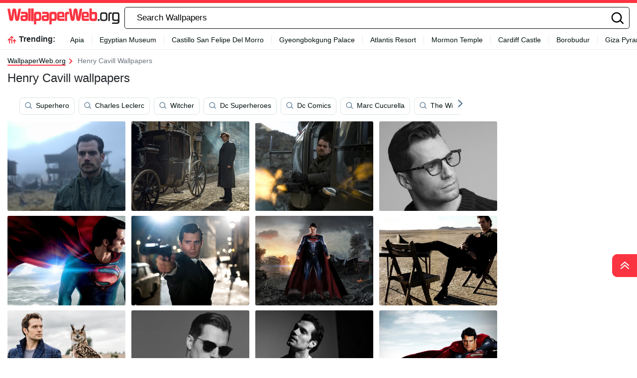

--- FILE ---
content_type: text/html; charset=UTF-8
request_url: https://wallpaperweb.org/henry-cavill
body_size: 38187
content:
<!DOCTYPE html>
<html  lang="en-US">

<head>
	<meta name='robots' content='index, follow, max-image-preview:large, max-snippet:-1, max-video-preview:-1' />

	<!-- This site is optimized with the Yoast SEO plugin v18.2 - https://yoast.com/wordpress/plugins/seo/ -->
	<title>Henry Cavill Wallpapers | WallpaperWeb.org</title>
	<meta name="description" content="Get Free Henry Cavill Wallpapers. 100+ Henry Cavill wallpapers for all devices." />
	<link rel="canonical" href="https://wallpaperweb.org/henry-cavill" />
	<meta property="og:locale" content="en_US" />
	<meta property="og:type" content="article" />
	<meta property="og:title" content="Henry Cavill Wallpapers | WallpaperWeb.org" />
	<meta property="og:description" content="Get Free Henry Cavill Wallpapers. 100+ Henry Cavill wallpapers for all devices." />
	<meta property="og:url" content="https://wallpaperweb.org/henry-cavill" />
	<meta property="og:site_name" content="WallpaperWeb.org" />
	<meta name="twitter:card" content="summary_large_image" />
	<script type="application/ld+json" class="yoast-schema-graph">{"@context":"https://schema.org","@graph":[{"@type":"Organization","@id":"https://wallpaperweb.org/#organization","name":"WallpaperWeb.org","url":"https://wallpaperweb.org/","sameAs":[],"logo":{"@type":"ImageObject","@id":"https://wallpaperweb.org/#logo","inLanguage":"en-US","url":"https://wallpaperweb.org/wp-content/uploads/2024/05/logo-3.png","contentUrl":"https://wallpaperweb.org/wp-content/uploads/2024/05/logo-3.png","width":225,"height":38,"caption":"WallpaperWeb.org"},"image":{"@id":"https://wallpaperweb.org/#logo"}},{"@type":"WebSite","@id":"https://wallpaperweb.org/#website","url":"https://wallpaperweb.org/","name":"WallpaperWeb.org","description":"","publisher":{"@id":"https://wallpaperweb.org/#organization"},"potentialAction":[{"@type":"SearchAction","target":{"@type":"EntryPoint","urlTemplate":"https://wallpaperweb.org/?s={search_term_string}"},"query-input":"required name=search_term_string"}],"inLanguage":"en-US"},{"@type":"CollectionPage","@id":"https://wallpaperweb.org/henry-cavill#webpage","url":"https://wallpaperweb.org/henry-cavill","name":"Henry Cavill Wallpapers | WallpaperWeb.org","isPartOf":{"@id":"https://wallpaperweb.org/#website"},"description":"Get Free Henry Cavill Wallpapers. 100+ Henry Cavill wallpapers for all devices.","breadcrumb":{"@id":"https://wallpaperweb.org/henry-cavill#breadcrumb"},"inLanguage":"en-US","potentialAction":[{"@type":"ReadAction","target":["https://wallpaperweb.org/henry-cavill"]}]},{"@type":"BreadcrumbList","@id":"https://wallpaperweb.org/henry-cavill#breadcrumb","itemListElement":[{"@type":"ListItem","position":1,"name":"Home","item":"https://wallpaperweb.org/"},{"@type":"ListItem","position":2,"name":"Henry Cavill"}]}]}</script>
	<!-- / Yoast SEO plugin. -->


<link rel='dns-prefetch' href='//code.jquery.com' />
<link rel='dns-prefetch' href='//cdnjs.cloudflare.com' />
<link rel='dns-prefetch' href='//maxcdn.bootstrapcdn.com' />
<link rel="alternate" type="application/rss+xml" title="WallpaperWeb.org &raquo; Henry Cavill Keyword Feed" href="https://wallpaperweb.org/henry-cavill/feed" />
<script type="text/javascript">
window._wpemojiSettings = {"baseUrl":"https:\/\/s.w.org\/images\/core\/emoji\/14.0.0\/72x72\/","ext":".png","svgUrl":"https:\/\/s.w.org\/images\/core\/emoji\/14.0.0\/svg\/","svgExt":".svg","source":{"concatemoji":"https:\/\/wallpaperweb.org\/wp-includes\/js\/wp-emoji-release.min.js?ver=6.2"}};
/*! This file is auto-generated */
!function(e,a,t){var n,r,o,i=a.createElement("canvas"),p=i.getContext&&i.getContext("2d");function s(e,t){p.clearRect(0,0,i.width,i.height),p.fillText(e,0,0);e=i.toDataURL();return p.clearRect(0,0,i.width,i.height),p.fillText(t,0,0),e===i.toDataURL()}function c(e){var t=a.createElement("script");t.src=e,t.defer=t.type="text/javascript",a.getElementsByTagName("head")[0].appendChild(t)}for(o=Array("flag","emoji"),t.supports={everything:!0,everythingExceptFlag:!0},r=0;r<o.length;r++)t.supports[o[r]]=function(e){if(p&&p.fillText)switch(p.textBaseline="top",p.font="600 32px Arial",e){case"flag":return s("\ud83c\udff3\ufe0f\u200d\u26a7\ufe0f","\ud83c\udff3\ufe0f\u200b\u26a7\ufe0f")?!1:!s("\ud83c\uddfa\ud83c\uddf3","\ud83c\uddfa\u200b\ud83c\uddf3")&&!s("\ud83c\udff4\udb40\udc67\udb40\udc62\udb40\udc65\udb40\udc6e\udb40\udc67\udb40\udc7f","\ud83c\udff4\u200b\udb40\udc67\u200b\udb40\udc62\u200b\udb40\udc65\u200b\udb40\udc6e\u200b\udb40\udc67\u200b\udb40\udc7f");case"emoji":return!s("\ud83e\udef1\ud83c\udffb\u200d\ud83e\udef2\ud83c\udfff","\ud83e\udef1\ud83c\udffb\u200b\ud83e\udef2\ud83c\udfff")}return!1}(o[r]),t.supports.everything=t.supports.everything&&t.supports[o[r]],"flag"!==o[r]&&(t.supports.everythingExceptFlag=t.supports.everythingExceptFlag&&t.supports[o[r]]);t.supports.everythingExceptFlag=t.supports.everythingExceptFlag&&!t.supports.flag,t.DOMReady=!1,t.readyCallback=function(){t.DOMReady=!0},t.supports.everything||(n=function(){t.readyCallback()},a.addEventListener?(a.addEventListener("DOMContentLoaded",n,!1),e.addEventListener("load",n,!1)):(e.attachEvent("onload",n),a.attachEvent("onreadystatechange",function(){"complete"===a.readyState&&t.readyCallback()})),(e=t.source||{}).concatemoji?c(e.concatemoji):e.wpemoji&&e.twemoji&&(c(e.twemoji),c(e.wpemoji)))}(window,document,window._wpemojiSettings);
</script>
<style type="text/css">
img.wp-smiley,
img.emoji {
	display: inline !important;
	border: none !important;
	box-shadow: none !important;
	height: 1em !important;
	width: 1em !important;
	margin: 0 0.07em !important;
	vertical-align: -0.1em !important;
	background: none !important;
	padding: 0 !important;
}
</style>
	<link rel='stylesheet' id='wp-block-library-css' href='https://wallpaperweb.org/wp-includes/css/dist/block-library/style.min.css?ver=6.2' type='text/css' media='all' />
<link rel='stylesheet' id='elasticpress-related-posts-block-css' href='https://wallpaperweb.org/wp-content/plugins/elasticpress/dist/css/related-posts-block-styles.min.css?ver=3.6.6' type='text/css' media='all' />
<link rel='stylesheet' id='classic-theme-styles-css' href='https://wallpaperweb.org/wp-includes/css/classic-themes.min.css?ver=6.2' type='text/css' media='all' />
<style id='global-styles-inline-css' type='text/css'>
body{--wp--preset--color--black: #000000;--wp--preset--color--cyan-bluish-gray: #abb8c3;--wp--preset--color--white: #ffffff;--wp--preset--color--pale-pink: #f78da7;--wp--preset--color--vivid-red: #cf2e2e;--wp--preset--color--luminous-vivid-orange: #ff6900;--wp--preset--color--luminous-vivid-amber: #fcb900;--wp--preset--color--light-green-cyan: #7bdcb5;--wp--preset--color--vivid-green-cyan: #00d084;--wp--preset--color--pale-cyan-blue: #8ed1fc;--wp--preset--color--vivid-cyan-blue: #0693e3;--wp--preset--color--vivid-purple: #9b51e0;--wp--preset--gradient--vivid-cyan-blue-to-vivid-purple: linear-gradient(135deg,rgba(6,147,227,1) 0%,rgb(155,81,224) 100%);--wp--preset--gradient--light-green-cyan-to-vivid-green-cyan: linear-gradient(135deg,rgb(122,220,180) 0%,rgb(0,208,130) 100%);--wp--preset--gradient--luminous-vivid-amber-to-luminous-vivid-orange: linear-gradient(135deg,rgba(252,185,0,1) 0%,rgba(255,105,0,1) 100%);--wp--preset--gradient--luminous-vivid-orange-to-vivid-red: linear-gradient(135deg,rgba(255,105,0,1) 0%,rgb(207,46,46) 100%);--wp--preset--gradient--very-light-gray-to-cyan-bluish-gray: linear-gradient(135deg,rgb(238,238,238) 0%,rgb(169,184,195) 100%);--wp--preset--gradient--cool-to-warm-spectrum: linear-gradient(135deg,rgb(74,234,220) 0%,rgb(151,120,209) 20%,rgb(207,42,186) 40%,rgb(238,44,130) 60%,rgb(251,105,98) 80%,rgb(254,248,76) 100%);--wp--preset--gradient--blush-light-purple: linear-gradient(135deg,rgb(255,206,236) 0%,rgb(152,150,240) 100%);--wp--preset--gradient--blush-bordeaux: linear-gradient(135deg,rgb(254,205,165) 0%,rgb(254,45,45) 50%,rgb(107,0,62) 100%);--wp--preset--gradient--luminous-dusk: linear-gradient(135deg,rgb(255,203,112) 0%,rgb(199,81,192) 50%,rgb(65,88,208) 100%);--wp--preset--gradient--pale-ocean: linear-gradient(135deg,rgb(255,245,203) 0%,rgb(182,227,212) 50%,rgb(51,167,181) 100%);--wp--preset--gradient--electric-grass: linear-gradient(135deg,rgb(202,248,128) 0%,rgb(113,206,126) 100%);--wp--preset--gradient--midnight: linear-gradient(135deg,rgb(2,3,129) 0%,rgb(40,116,252) 100%);--wp--preset--duotone--dark-grayscale: url('#wp-duotone-dark-grayscale');--wp--preset--duotone--grayscale: url('#wp-duotone-grayscale');--wp--preset--duotone--purple-yellow: url('#wp-duotone-purple-yellow');--wp--preset--duotone--blue-red: url('#wp-duotone-blue-red');--wp--preset--duotone--midnight: url('#wp-duotone-midnight');--wp--preset--duotone--magenta-yellow: url('#wp-duotone-magenta-yellow');--wp--preset--duotone--purple-green: url('#wp-duotone-purple-green');--wp--preset--duotone--blue-orange: url('#wp-duotone-blue-orange');--wp--preset--font-size--small: 13px;--wp--preset--font-size--medium: 20px;--wp--preset--font-size--large: 36px;--wp--preset--font-size--x-large: 42px;--wp--preset--spacing--20: 0.44rem;--wp--preset--spacing--30: 0.67rem;--wp--preset--spacing--40: 1rem;--wp--preset--spacing--50: 1.5rem;--wp--preset--spacing--60: 2.25rem;--wp--preset--spacing--70: 3.38rem;--wp--preset--spacing--80: 5.06rem;--wp--preset--shadow--natural: 6px 6px 9px rgba(0, 0, 0, 0.2);--wp--preset--shadow--deep: 12px 12px 50px rgba(0, 0, 0, 0.4);--wp--preset--shadow--sharp: 6px 6px 0px rgba(0, 0, 0, 0.2);--wp--preset--shadow--outlined: 6px 6px 0px -3px rgba(255, 255, 255, 1), 6px 6px rgba(0, 0, 0, 1);--wp--preset--shadow--crisp: 6px 6px 0px rgba(0, 0, 0, 1);}:where(.is-layout-flex){gap: 0.5em;}body .is-layout-flow > .alignleft{float: left;margin-inline-start: 0;margin-inline-end: 2em;}body .is-layout-flow > .alignright{float: right;margin-inline-start: 2em;margin-inline-end: 0;}body .is-layout-flow > .aligncenter{margin-left: auto !important;margin-right: auto !important;}body .is-layout-constrained > .alignleft{float: left;margin-inline-start: 0;margin-inline-end: 2em;}body .is-layout-constrained > .alignright{float: right;margin-inline-start: 2em;margin-inline-end: 0;}body .is-layout-constrained > .aligncenter{margin-left: auto !important;margin-right: auto !important;}body .is-layout-constrained > :where(:not(.alignleft):not(.alignright):not(.alignfull)){max-width: var(--wp--style--global--content-size);margin-left: auto !important;margin-right: auto !important;}body .is-layout-constrained > .alignwide{max-width: var(--wp--style--global--wide-size);}body .is-layout-flex{display: flex;}body .is-layout-flex{flex-wrap: wrap;align-items: center;}body .is-layout-flex > *{margin: 0;}:where(.wp-block-columns.is-layout-flex){gap: 2em;}.has-black-color{color: var(--wp--preset--color--black) !important;}.has-cyan-bluish-gray-color{color: var(--wp--preset--color--cyan-bluish-gray) !important;}.has-white-color{color: var(--wp--preset--color--white) !important;}.has-pale-pink-color{color: var(--wp--preset--color--pale-pink) !important;}.has-vivid-red-color{color: var(--wp--preset--color--vivid-red) !important;}.has-luminous-vivid-orange-color{color: var(--wp--preset--color--luminous-vivid-orange) !important;}.has-luminous-vivid-amber-color{color: var(--wp--preset--color--luminous-vivid-amber) !important;}.has-light-green-cyan-color{color: var(--wp--preset--color--light-green-cyan) !important;}.has-vivid-green-cyan-color{color: var(--wp--preset--color--vivid-green-cyan) !important;}.has-pale-cyan-blue-color{color: var(--wp--preset--color--pale-cyan-blue) !important;}.has-vivid-cyan-blue-color{color: var(--wp--preset--color--vivid-cyan-blue) !important;}.has-vivid-purple-color{color: var(--wp--preset--color--vivid-purple) !important;}.has-black-background-color{background-color: var(--wp--preset--color--black) !important;}.has-cyan-bluish-gray-background-color{background-color: var(--wp--preset--color--cyan-bluish-gray) !important;}.has-white-background-color{background-color: var(--wp--preset--color--white) !important;}.has-pale-pink-background-color{background-color: var(--wp--preset--color--pale-pink) !important;}.has-vivid-red-background-color{background-color: var(--wp--preset--color--vivid-red) !important;}.has-luminous-vivid-orange-background-color{background-color: var(--wp--preset--color--luminous-vivid-orange) !important;}.has-luminous-vivid-amber-background-color{background-color: var(--wp--preset--color--luminous-vivid-amber) !important;}.has-light-green-cyan-background-color{background-color: var(--wp--preset--color--light-green-cyan) !important;}.has-vivid-green-cyan-background-color{background-color: var(--wp--preset--color--vivid-green-cyan) !important;}.has-pale-cyan-blue-background-color{background-color: var(--wp--preset--color--pale-cyan-blue) !important;}.has-vivid-cyan-blue-background-color{background-color: var(--wp--preset--color--vivid-cyan-blue) !important;}.has-vivid-purple-background-color{background-color: var(--wp--preset--color--vivid-purple) !important;}.has-black-border-color{border-color: var(--wp--preset--color--black) !important;}.has-cyan-bluish-gray-border-color{border-color: var(--wp--preset--color--cyan-bluish-gray) !important;}.has-white-border-color{border-color: var(--wp--preset--color--white) !important;}.has-pale-pink-border-color{border-color: var(--wp--preset--color--pale-pink) !important;}.has-vivid-red-border-color{border-color: var(--wp--preset--color--vivid-red) !important;}.has-luminous-vivid-orange-border-color{border-color: var(--wp--preset--color--luminous-vivid-orange) !important;}.has-luminous-vivid-amber-border-color{border-color: var(--wp--preset--color--luminous-vivid-amber) !important;}.has-light-green-cyan-border-color{border-color: var(--wp--preset--color--light-green-cyan) !important;}.has-vivid-green-cyan-border-color{border-color: var(--wp--preset--color--vivid-green-cyan) !important;}.has-pale-cyan-blue-border-color{border-color: var(--wp--preset--color--pale-cyan-blue) !important;}.has-vivid-cyan-blue-border-color{border-color: var(--wp--preset--color--vivid-cyan-blue) !important;}.has-vivid-purple-border-color{border-color: var(--wp--preset--color--vivid-purple) !important;}.has-vivid-cyan-blue-to-vivid-purple-gradient-background{background: var(--wp--preset--gradient--vivid-cyan-blue-to-vivid-purple) !important;}.has-light-green-cyan-to-vivid-green-cyan-gradient-background{background: var(--wp--preset--gradient--light-green-cyan-to-vivid-green-cyan) !important;}.has-luminous-vivid-amber-to-luminous-vivid-orange-gradient-background{background: var(--wp--preset--gradient--luminous-vivid-amber-to-luminous-vivid-orange) !important;}.has-luminous-vivid-orange-to-vivid-red-gradient-background{background: var(--wp--preset--gradient--luminous-vivid-orange-to-vivid-red) !important;}.has-very-light-gray-to-cyan-bluish-gray-gradient-background{background: var(--wp--preset--gradient--very-light-gray-to-cyan-bluish-gray) !important;}.has-cool-to-warm-spectrum-gradient-background{background: var(--wp--preset--gradient--cool-to-warm-spectrum) !important;}.has-blush-light-purple-gradient-background{background: var(--wp--preset--gradient--blush-light-purple) !important;}.has-blush-bordeaux-gradient-background{background: var(--wp--preset--gradient--blush-bordeaux) !important;}.has-luminous-dusk-gradient-background{background: var(--wp--preset--gradient--luminous-dusk) !important;}.has-pale-ocean-gradient-background{background: var(--wp--preset--gradient--pale-ocean) !important;}.has-electric-grass-gradient-background{background: var(--wp--preset--gradient--electric-grass) !important;}.has-midnight-gradient-background{background: var(--wp--preset--gradient--midnight) !important;}.has-small-font-size{font-size: var(--wp--preset--font-size--small) !important;}.has-medium-font-size{font-size: var(--wp--preset--font-size--medium) !important;}.has-large-font-size{font-size: var(--wp--preset--font-size--large) !important;}.has-x-large-font-size{font-size: var(--wp--preset--font-size--x-large) !important;}
.wp-block-navigation a:where(:not(.wp-element-button)){color: inherit;}
:where(.wp-block-columns.is-layout-flex){gap: 2em;}
.wp-block-pullquote{font-size: 1.5em;line-height: 1.6;}
</style>
<link rel='stylesheet' id='bootstrap-css' href='//maxcdn.bootstrapcdn.com/bootstrap/4.5.2/css/bootstrap.min.css?ver=6.2' type='text/css' media='all' />
<link rel='stylesheet' id='jquery-ui-css' href='//code.jquery.com/ui/1.12.1/themes/base/jquery-ui.css?ver=6.2' type='text/css' media='all' />
<link rel='stylesheet' id='jquery-mobile-css' href='//code.jquery.com/mobile/1.4.5/jquery.mobile-1.4.5.min.css?ver=6.2' type='text/css' media='all' />
<link rel='stylesheet' id='isotope-css' href='//cdnjs.cloudflare.com/ajax/libs/jquery.isotope/3.0.6/isotope.pkgd.min.js?ver=6.2' type='text/css' media='all' />
<link rel='stylesheet' id='style-css' href='https://wallpaperweb.org/wp-content/themes/hdnicewallpapers.com/style.css?ver=1716891777' type='text/css' media='all' />
<link rel='stylesheet' id='elasticpress-autosuggest-css' href='https://wallpaperweb.org/wp-content/plugins/elasticpress/dist/css/autosuggest-styles.min.css?ver=3.6.6' type='text/css' media='all' />
<link rel="https://api.w.org/" href="https://wallpaperweb.org/wp-json/" /><link rel="alternate" type="application/json" href="https://wallpaperweb.org/wp-json/wp/v2/keyword/18691" /><link rel="EditURI" type="application/rsd+xml" title="RSD" href="https://wallpaperweb.org/xmlrpc.php?rsd" />
<link rel="wlwmanifest" type="application/wlwmanifest+xml" href="https://wallpaperweb.org/wp-includes/wlwmanifest.xml" />
<meta name="generator" content="WordPress 6.2" />
<link rel="icon" href="https://wallpaperweb.org/wp-content/uploads/2024/05/icon-32x32-1.png" sizes="32x32" />
<link rel="icon" href="https://wallpaperweb.org/wp-content/uploads/2024/05/icon-32x32-1.png" sizes="192x192" />
<link rel="apple-touch-icon" href="https://wallpaperweb.org/wp-content/uploads/2024/05/icon-32x32-1.png" />
<meta name="msapplication-TileImage" content="https://wallpaperweb.org/wp-content/uploads/2024/05/icon-32x32-1.png" />
				<link rel="preload" media="(min-width: 800px)" href="https://wallpaperweb.org/images/featured/henry-cavill-oos90w7fes7unkev.webp" as="image">
			<link rel="preload" media="(max-width: 799px)" href="https://wallpaperweb.org/images/featured-small/henry-cavill-oos90w7fes7unkev.webp" as="image">
		<link rel="alternate" hreflang="en_US" href="https://wallpaperweb.org/henry-cavill" />	<!--
	<script async>!function(n){if(!window.cnx){window.cnx={},window.cnx.cmd=[];var t=n.createElement('iframe');t.src='javascript:false'; t.display='none',t.onload=function(){var n=t.contentWindow.document,c=n.createElement('script');c.src='//cd.connatix.com/connatix.player.js?cid=bdab4eec-ee37-4cb6-bfcf-619b8ba22d32',c.setAttribute('async','1'),c.setAttribute('type','text/javascript'),n.body.appendChild(c)},n.head.appendChild(t)}}(document);</script>
-->
			<link rel="preload" href="https://fonts.googleapis.com/css2?family=Roboto:wght@400;700&display=swap">
	<link rel="icon" href="https://wallpaperweb.org/wp-content/themes/hdnicewallpapers.com/src/fav-icon.svg" >
	<meta charset="UTF-8">
	<meta name="viewport" content="width=device-width, initial-scale=1.0">
	<script type="application/ld+json">
		{"@context":"http://schema.org/","@type":"ImageObject","@id":"https://wallpaperweb.org/#/schema/image/henry-cavill-oos90w7fes7unkev","name":"Henry Cavill Wallpapers","caption":"Henry Cavill Wallpapers Editor\u2019s Choice","license":"https://wallpaperweb.org/dmca","acquireLicensePage":"https://wallpaperweb.org/henry-cavill","contentUrl":"https://wallpaperweb.org/images/featured-full/henry-cavill-oos90w7fes7unkev.jpg","thumbnailUrl":"https://wallpaperweb.org/images/featured/henry-cavill-oos90w7fes7unkev.jpg"}	</script>
	<script type="application/ld+json">
		{"@context":"http://schema.org/","@type":"ImageObject","@id":"https://wallpaperweb.org/#/schema/image/ib95q81c38pgbip5","name":"Download Henry Cavill Is Agustus Walker Wallpaper","caption":"Henry Cavill Is Agustus WalkerWallpaper","description":"Henry Cavill Is Agustus WalkerWallpaper","license":"https://wallpaperweb.org/dmca","acquireLicensePage":"https://wallpaperweb.org/wallpapers/henry-cavill-is-agustus-walker-ib95q81c38pgbip5.html","contentUrl":"https://wallpaperweb.org/images/hd/henry-cavill-is-agustus-walker-ib95q81c38pgbip5.jpg","thumbnailUrl":"https://wallpaperweb.org/images/thumbnail/henry-cavill-is-agustus-walker-ib95q81c38pgbip5.jpg"}	</script>
	<script type="application/ld+json">
		{"@context":"http://schema.org/","@type":"ImageObject","@id":"https://wallpaperweb.org/#/schema/image/x9tx4m9yefh48a10","name":"Download Henry Cavill In Enola Holmes Wallpaper","caption":"Henry Cavill In Enola HolmesWallpaper","description":"Henry Cavill In Enola HolmesWallpaper","license":"https://wallpaperweb.org/dmca","acquireLicensePage":"https://wallpaperweb.org/wallpapers/henry-cavill-in-enola-holmes-x9tx4m9yefh48a10.html","contentUrl":"https://wallpaperweb.org/images/hd/henry-cavill-in-enola-holmes-x9tx4m9yefh48a10.jpg","thumbnailUrl":"https://wallpaperweb.org/images/thumbnail/henry-cavill-in-enola-holmes-x9tx4m9yefh48a10.jpg"}	</script>
	<script type="application/ld+json">
		{"@context":"http://schema.org/","@type":"ImageObject","@id":"https://wallpaperweb.org/#/schema/image/iy8h5zec3o4da6fx","name":"Download Henry Cavill Machine Gun Shot Wallpaper","caption":"Henry Cavill Machine Gun ShotWallpaper","description":"Henry Cavill Machine Gun ShotWallpaper","license":"https://wallpaperweb.org/dmca","acquireLicensePage":"https://wallpaperweb.org/wallpapers/henry-cavill-machine-gun-shot-iy8h5zec3o4da6fx.html","contentUrl":"https://wallpaperweb.org/images/hd/henry-cavill-machine-gun-shot-iy8h5zec3o4da6fx.jpg","thumbnailUrl":"https://wallpaperweb.org/images/thumbnail/henry-cavill-machine-gun-shot-iy8h5zec3o4da6fx.jpg"}	</script>
	<script type="application/ld+json">
		{"@context":"http://schema.org/","@type":"ImageObject","@id":"https://wallpaperweb.org/#/schema/image/itirttxuqih1cm1r","name":"Download Henry Cavill Portrait Shot Wallpaper","caption":"Henry Cavill Portrait ShotWallpaper","description":"Henry Cavill Portrait ShotWallpaper","license":"https://wallpaperweb.org/dmca","acquireLicensePage":"https://wallpaperweb.org/wallpapers/henry-cavill-portrait-shot-itirttxuqih1cm1r.html","contentUrl":"https://wallpaperweb.org/images/hd/henry-cavill-portrait-shot-itirttxuqih1cm1r.jpg","thumbnailUrl":"https://wallpaperweb.org/images/thumbnail/henry-cavill-portrait-shot-itirttxuqih1cm1r.jpg"}	</script>
	<script type="application/ld+json">
		{"@context":"http://schema.org/","@type":"ImageObject","@id":"https://wallpaperweb.org/#/schema/image/jnnr9813cuf4gfqb","name":"Download Henry Cavill Superman Photo Wallpaper","caption":"Henry Cavill Superman PhotoWallpaper","description":"Henry Cavill Superman PhotoWallpaper","license":"https://wallpaperweb.org/dmca","acquireLicensePage":"https://wallpaperweb.org/wallpapers/henry-cavill-superman-photo-jnnr9813cuf4gfqb.html","contentUrl":"https://wallpaperweb.org/images/hd/henry-cavill-superman-photo-jnnr9813cuf4gfqb.jpg","thumbnailUrl":"https://wallpaperweb.org/images/thumbnail/henry-cavill-superman-photo-jnnr9813cuf4gfqb.jpg"}	</script>
	<script type="application/ld+json">
		{"@context":"http://schema.org/","@type":"ImageObject","@id":"https://wallpaperweb.org/#/schema/image/oos90w7fes7unkev","name":"Download Henry Cavill Playing Agent Wallpaper","caption":"Henry Cavill Playing AgentWallpaper","description":"Henry Cavill Playing AgentWallpaper","license":"https://wallpaperweb.org/dmca","acquireLicensePage":"https://wallpaperweb.org/wallpapers/henry-cavill-playing-agent-oos90w7fes7unkev.html","contentUrl":"https://wallpaperweb.org/images/hd/henry-cavill-playing-agent-oos90w7fes7unkev.jpg","thumbnailUrl":"https://wallpaperweb.org/images/thumbnail/henry-cavill-playing-agent-oos90w7fes7unkev.jpg"}	</script>
	<script type="application/ld+json">
		{"@context":"http://schema.org/","@type":"ImageObject","@id":"https://wallpaperweb.org/#/schema/image/shlwjqbbho0ihgd7","name":"Download Henry Cavill Is Dc Superman Wallpaper","caption":"Henry Cavill Is Dc SupermanWallpaper","description":"Henry Cavill Is Dc SupermanWallpaper","license":"https://wallpaperweb.org/dmca","acquireLicensePage":"https://wallpaperweb.org/wallpapers/henry-cavill-is-dc-superman-shlwjqbbho0ihgd7.html","contentUrl":"https://wallpaperweb.org/images/hd/henry-cavill-is-dc-superman-shlwjqbbho0ihgd7.jpg","thumbnailUrl":"https://wallpaperweb.org/images/thumbnail/henry-cavill-is-dc-superman-shlwjqbbho0ihgd7.jpg"}	</script>
	<script type="application/ld+json">
		{"@context":"http://schema.org/","@type":"ImageObject","@id":"https://wallpaperweb.org/#/schema/image/gjf4ewbh6pnf30fx","name":"Download Henry Cavill Creative Photoshoot Wallpaper","caption":"Henry Cavill Creative PhotoshootWallpaper","description":"Henry Cavill Creative PhotoshootWallpaper","license":"https://wallpaperweb.org/dmca","acquireLicensePage":"https://wallpaperweb.org/wallpapers/henry-cavill-creative-photoshoot-gjf4ewbh6pnf30fx.html","contentUrl":"https://wallpaperweb.org/images/hd/henry-cavill-creative-photoshoot-gjf4ewbh6pnf30fx.jpg","thumbnailUrl":"https://wallpaperweb.org/images/thumbnail/henry-cavill-creative-photoshoot-gjf4ewbh6pnf30fx.jpg"}	</script>
	<script type="application/ld+json">
		{"@context":"http://schema.org/","@type":"ImageObject","@id":"https://wallpaperweb.org/#/schema/image/xa06qdhh4rv2a9ur","name":"Download Classy And Suave: Henry Cavill Looking Sterling In A Suit Wallpaper","caption":"Classy And Suave: Henry Cavill Looking Sterling In A SuitWallpaper","description":"Classy And Suave: Henry Cavill Looking Sterling In A SuitWallpaper","license":"https://wallpaperweb.org/dmca","acquireLicensePage":"https://wallpaperweb.org/wallpapers/classy-and-suave-henry-cavill-looking-sterling-in-a-suit-xa06qdhh4rv2a9ur.html","contentUrl":"https://wallpaperweb.org/images/hd/classy-and-suave-henry-cavill-looking-sterling-in-a-suit-xa06qdhh4rv2a9ur.jpg","thumbnailUrl":"https://wallpaperweb.org/images/thumbnail/classy-and-suave-henry-cavill-looking-sterling-in-a-suit-xa06qdhh4rv2a9ur.jpg"}	</script>
	<script type="application/ld+json">
		{"@context":"http://schema.org/","@type":"ImageObject","@id":"https://wallpaperweb.org/#/schema/image/utkf1klbsbswb00e","name":"Download Henry Cavill Bw Proshot Wallpaper","caption":"Henry Cavill Bw ProshotWallpaper","description":"Henry Cavill Bw ProshotWallpaper","license":"https://wallpaperweb.org/dmca","acquireLicensePage":"https://wallpaperweb.org/wallpapers/henry-cavill-bw-proshot-utkf1klbsbswb00e.html","contentUrl":"https://wallpaperweb.org/images/hd/henry-cavill-bw-proshot-utkf1klbsbswb00e.jpg","thumbnailUrl":"https://wallpaperweb.org/images/thumbnail/henry-cavill-bw-proshot-utkf1klbsbswb00e.jpg"}	</script>
	<script type="application/ld+json">
		{"@context":"http://schema.org/","@type":"ImageObject","@id":"https://wallpaperweb.org/#/schema/image/qvvb6rzqx1r0drd2","name":"Download Henry Cavill Bw Studio Portrait Wallpaper","caption":"Henry Cavill Bw Studio PortraitWallpaper","description":"Henry Cavill Bw Studio PortraitWallpaper","license":"https://wallpaperweb.org/dmca","acquireLicensePage":"https://wallpaperweb.org/wallpapers/henry-cavill-bw-studio-portrait-qvvb6rzqx1r0drd2.html","contentUrl":"https://wallpaperweb.org/images/hd/henry-cavill-bw-studio-portrait-qvvb6rzqx1r0drd2.jpg","thumbnailUrl":"https://wallpaperweb.org/images/thumbnail/henry-cavill-bw-studio-portrait-qvvb6rzqx1r0drd2.jpg"}	</script>
	<script type="application/ld+json">
		{"@context":"http://schema.org/","@type":"ImageObject","@id":"https://wallpaperweb.org/#/schema/image/izenovkwjrz2gs0q","name":"Download Henry Cavill Superman Promo Shot Wallpaper","caption":"Henry Cavill Superman Promo ShotWallpaper","description":"Henry Cavill Superman Promo ShotWallpaper","license":"https://wallpaperweb.org/dmca","acquireLicensePage":"https://wallpaperweb.org/wallpapers/henry-cavill-superman-promo-shot-izenovkwjrz2gs0q.html","contentUrl":"https://wallpaperweb.org/images/hd/henry-cavill-superman-promo-shot-izenovkwjrz2gs0q.jpg","thumbnailUrl":"https://wallpaperweb.org/images/thumbnail/henry-cavill-superman-promo-shot-izenovkwjrz2gs0q.jpg"}	</script>
	<script type="application/ld+json">
		{"@context":"http://schema.org/","@type":"ImageObject","@id":"https://wallpaperweb.org/#/schema/image/vg49r8mijjepu4wi","name":"Download Geralt By Henry Cavill In Witcher 3 Iphone Wallpaper","caption":"Geralt By Henry Cavill In Witcher 3 IphoneWallpaper","description":"Geralt By Henry Cavill In Witcher 3 IphoneWallpaper","license":"https://wallpaperweb.org/dmca","acquireLicensePage":"https://wallpaperweb.org/wallpapers/geralt-by-henry-cavill-in-witcher-3-iphone-vg49r8mijjepu4wi.html","contentUrl":"https://wallpaperweb.org/images/hd/geralt-by-henry-cavill-in-witcher-3-iphone-vg49r8mijjepu4wi.jpg","thumbnailUrl":"https://wallpaperweb.org/images/thumbnail/geralt-by-henry-cavill-in-witcher-3-iphone-vg49r8mijjepu4wi.jpg"}	</script>
	<script type="application/ld+json">
		{"@context":"http://schema.org/","@type":"ImageObject","@id":"https://wallpaperweb.org/#/schema/image/2duk6dv98cptla26","name":"Download Henry Cavill Dramatic Bw Proshot Wallpaper","caption":"Henry Cavill Dramatic Bw ProshotWallpaper","description":"Henry Cavill Dramatic Bw ProshotWallpaper","license":"https://wallpaperweb.org/dmca","acquireLicensePage":"https://wallpaperweb.org/wallpapers/henry-cavill-dramatic-bw-proshot-2duk6dv98cptla26.html","contentUrl":"https://wallpaperweb.org/images/hd/henry-cavill-dramatic-bw-proshot-2duk6dv98cptla26.jpg","thumbnailUrl":"https://wallpaperweb.org/images/thumbnail/henry-cavill-dramatic-bw-proshot-2duk6dv98cptla26.jpg"}	</script>
	<script type="application/ld+json">
		{"@context":"http://schema.org/","@type":"ImageObject","@id":"https://wallpaperweb.org/#/schema/image/2r4ch5kchsqypx8x","name":"Download Netflix Portrayals In Witcher 3 Iphone Wallpaper","caption":"Netflix Portrayals In Witcher 3 IphoneWallpaper","description":"Netflix Portrayals In Witcher 3 IphoneWallpaper","license":"https://wallpaperweb.org/dmca","acquireLicensePage":"https://wallpaperweb.org/wallpapers/netflix-portrayals-in-witcher-3-iphone-2r4ch5kchsqypx8x.html","contentUrl":"https://wallpaperweb.org/images/hd/netflix-portrayals-in-witcher-3-iphone-2r4ch5kchsqypx8x.jpg","thumbnailUrl":"https://wallpaperweb.org/images/thumbnail/netflix-portrayals-in-witcher-3-iphone-2r4ch5kchsqypx8x.jpg"}	</script>
	<script type="application/ld+json">
		{"@context":"http://schema.org/","@type":"ImageObject","@id":"https://wallpaperweb.org/#/schema/image/qqrn0o5px0ovipep","name":"Download Men Phone Superman Henry Cavill Wallpaper","caption":"Men Phone Superman Henry CavillWallpaper","description":"Men Phone Superman Henry CavillWallpaper","license":"https://wallpaperweb.org/dmca","acquireLicensePage":"https://wallpaperweb.org/wallpapers/men-phone-superman-henry-cavill-qqrn0o5px0ovipep.html","contentUrl":"https://wallpaperweb.org/images/hd/men-phone-superman-henry-cavill-qqrn0o5px0ovipep.jpg","thumbnailUrl":"https://wallpaperweb.org/images/thumbnail/men-phone-superman-henry-cavill-qqrn0o5px0ovipep.jpg"}	</script>
	<script type="application/ld+json">
		{"@context":"http://schema.org/","@type":"ImageObject","@id":"https://wallpaperweb.org/#/schema/image/xqr0rwo52qvvp4uf","name":"Download Superman Logo On Superman\u2019s Suit Wallpaper","caption":"Superman Logo On Superman\u2019s SuitWallpaper","description":"Superman Logo On Superman\u2019s SuitWallpaper","license":"https://wallpaperweb.org/dmca","acquireLicensePage":"https://wallpaperweb.org/wallpapers/superman-logo-on-supermans-suit-xqr0rwo52qvvp4uf.html","contentUrl":"https://wallpaperweb.org/images/hd/superman-logo-on-supermans-suit-xqr0rwo52qvvp4uf.jpg","thumbnailUrl":"https://wallpaperweb.org/images/thumbnail/superman-logo-on-supermans-suit-xqr0rwo52qvvp4uf.jpg"}	</script>
	<script type="application/ld+json">
		{"@context":"http://schema.org/","@type":"ImageObject","@id":"https://wallpaperweb.org/#/schema/image/czv4imzvpa98krp6","name":"Download Man Of Steel Superman Logo Wallpaper","caption":"Man Of Steel Superman LogoWallpaper","description":"Man Of Steel Superman LogoWallpaper","license":"https://wallpaperweb.org/dmca","acquireLicensePage":"https://wallpaperweb.org/wallpapers/man-of-steel-superman-logo-czv4imzvpa98krp6.html","contentUrl":"https://wallpaperweb.org/images/hd/man-of-steel-superman-logo-czv4imzvpa98krp6.jpg","thumbnailUrl":"https://wallpaperweb.org/images/thumbnail/man-of-steel-superman-logo-czv4imzvpa98krp6.jpg"}	</script>
	<script type="application/ld+json">
		{"@context":"http://schema.org/","@type":"ImageObject","@id":"https://wallpaperweb.org/#/schema/image/cda2p6rj08xyfs8x","name":"Download Man Of Steel Cast Superman Logo Wallpaper","caption":"Man Of Steel Cast Superman LogoWallpaper","description":"Man Of Steel Cast Superman LogoWallpaper","license":"https://wallpaperweb.org/dmca","acquireLicensePage":"https://wallpaperweb.org/wallpapers/man-of-steel-cast-superman-logo-cda2p6rj08xyfs8x.html","contentUrl":"https://wallpaperweb.org/images/hd/man-of-steel-cast-superman-logo-cda2p6rj08xyfs8x.jpg","thumbnailUrl":"https://wallpaperweb.org/images/thumbnail/man-of-steel-cast-superman-logo-cda2p6rj08xyfs8x.jpg"}	</script>
	<script type="application/ld+json">
		{"@context":"http://schema.org/","@type":"ImageObject","@id":"https://wallpaperweb.org/#/schema/image/w1k2crayvz96xuaq","name":"Download Artistic Man Of Steel Superman Logo Wallpaper","caption":"Artistic Man Of Steel Superman LogoWallpaper","description":"Artistic Man Of Steel Superman LogoWallpaper","license":"https://wallpaperweb.org/dmca","acquireLicensePage":"https://wallpaperweb.org/wallpapers/artistic-man-of-steel-superman-logo-w1k2crayvz96xuaq.html","contentUrl":"https://wallpaperweb.org/images/hd/artistic-man-of-steel-superman-logo-w1k2crayvz96xuaq.jpg","thumbnailUrl":"https://wallpaperweb.org/images/thumbnail/artistic-man-of-steel-superman-logo-w1k2crayvz96xuaq.jpg"}	</script>
	<script type="application/ld+json">
		{"@context":"http://schema.org/","@type":"ImageObject","@id":"https://wallpaperweb.org/#/schema/image/z2hqskx1s62k3we5","name":"Download Henry Cavill Handsome Man Wallpaper","caption":"Henry Cavill Handsome ManWallpaper","description":"Henry Cavill Handsome ManWallpaper","license":"https://wallpaperweb.org/dmca","acquireLicensePage":"https://wallpaperweb.org/wallpapers/henry-cavill-handsome-man-z2hqskx1s62k3we5.html","contentUrl":"https://wallpaperweb.org/images/hd/henry-cavill-handsome-man-z2hqskx1s62k3we5.jpg","thumbnailUrl":"https://wallpaperweb.org/images/thumbnail/henry-cavill-handsome-man-z2hqskx1s62k3we5.jpg"}	</script>
	<script type="application/ld+json">
		{"@context":"http://schema.org/","@type":"ImageObject","@id":"https://wallpaperweb.org/#/schema/image/zvqpk1yqu7iv1kwf","name":"Download Hombres Guapos Smiling Henry Cavill Wallpaper","caption":"Hombres Guapos Smiling Henry CavillWallpaper","description":"Hombres Guapos Smiling Henry CavillWallpaper","license":"https://wallpaperweb.org/dmca","acquireLicensePage":"https://wallpaperweb.org/wallpapers/hombres-guapos-smiling-henry-cavill-zvqpk1yqu7iv1kwf.html","contentUrl":"https://wallpaperweb.org/images/hd/hombres-guapos-smiling-henry-cavill-zvqpk1yqu7iv1kwf.jpg","thumbnailUrl":"https://wallpaperweb.org/images/thumbnail/hombres-guapos-smiling-henry-cavill-zvqpk1yqu7iv1kwf.jpg"}	</script>
	<script type="application/ld+json">
		{"@context":"http://schema.org/","@type":"ImageObject","@id":"https://wallpaperweb.org/#/schema/image/q63cs1d5ijf9athq","name":"Download Charismatic Henry Cavill At Glamorous Red Carpet Event. Wallpaper","caption":"Charismatic Henry Cavill At Glamorous Red Carpet Event.Wallpaper","description":"Charismatic Henry Cavill At Glamorous Red Carpet Event.Wallpaper","license":"https://wallpaperweb.org/dmca","acquireLicensePage":"https://wallpaperweb.org/wallpapers/charismatic-henry-cavill-at-glamorous-red-carpet-event-q63cs1d5ijf9athq.html","contentUrl":"https://wallpaperweb.org/images/hd/charismatic-henry-cavill-at-glamorous-red-carpet-event-q63cs1d5ijf9athq.jpg","thumbnailUrl":"https://wallpaperweb.org/images/thumbnail/charismatic-henry-cavill-at-glamorous-red-carpet-event-q63cs1d5ijf9athq.jpg"}	</script>
	<script type="application/ld+json">
		{"@context":"http://schema.org/","@type":"ImageObject","@id":"https://wallpaperweb.org/#/schema/image/xqr3281bkfojr5u7","name":"Download Hombres Guapos Smirking Henry Cavill Wallpaper","caption":"Hombres Guapos Smirking Henry CavillWallpaper","description":"Hombres Guapos Smirking Henry CavillWallpaper","license":"https://wallpaperweb.org/dmca","acquireLicensePage":"https://wallpaperweb.org/wallpapers/hombres-guapos-smirking-henry-cavill-xqr3281bkfojr5u7.html","contentUrl":"https://wallpaperweb.org/images/hd/hombres-guapos-smirking-henry-cavill-xqr3281bkfojr5u7.jpg","thumbnailUrl":"https://wallpaperweb.org/images/thumbnail/hombres-guapos-smirking-henry-cavill-xqr3281bkfojr5u7.jpg"}	</script>
	<script type="application/ld+json">
		{"@context":"http://schema.org/","@type":"ImageObject","@id":"https://wallpaperweb.org/#/schema/image/cn0szkq9wu85sq96","name":"Download Potrait Of Renowned British Actor, Henry Cavill Wallpaper","caption":"Potrait Of Renowned British Actor, Henry CavillWallpaper","description":"Potrait Of Renowned British Actor, Henry CavillWallpaper","license":"https://wallpaperweb.org/dmca","acquireLicensePage":"https://wallpaperweb.org/wallpapers/potrait-of-renowned-british-actor-henry-cavill-cn0szkq9wu85sq96.html","contentUrl":"https://wallpaperweb.org/images/hd/potrait-of-renowned-british-actor-henry-cavill-cn0szkq9wu85sq96.jpg","thumbnailUrl":"https://wallpaperweb.org/images/thumbnail/potrait-of-renowned-british-actor-henry-cavill-cn0szkq9wu85sq96.jpg"}	</script>
	<script type="application/ld+json">
		{"@context":"http://schema.org/","@type":"ImageObject","@id":"https://wallpaperweb.org/#/schema/image/3scvrj4794hmq541","name":"Download Henry Cavill Backshot The Witcher Wallpaper","caption":"Henry Cavill Backshot The WitcherWallpaper","description":"Henry Cavill Backshot The WitcherWallpaper","license":"https://wallpaperweb.org/dmca","acquireLicensePage":"https://wallpaperweb.org/wallpapers/henry-cavill-backshot-the-witcher-3scvrj4794hmq541.html","contentUrl":"https://wallpaperweb.org/images/hd/henry-cavill-backshot-the-witcher-3scvrj4794hmq541.jpg","thumbnailUrl":"https://wallpaperweb.org/images/thumbnail/henry-cavill-backshot-the-witcher-3scvrj4794hmq541.jpg"}	</script>
	<script type="application/ld+json">
		{"@context":"http://schema.org/","@type":"ImageObject","@id":"https://wallpaperweb.org/#/schema/image/qgbocvnvvb5t9l63","name":"Download Henry Cavill Superman Premiere Wallpaper","caption":"Henry Cavill Superman PremiereWallpaper","description":"Henry Cavill Superman PremiereWallpaper","license":"https://wallpaperweb.org/dmca","acquireLicensePage":"https://wallpaperweb.org/wallpapers/henry-cavill-superman-premiere-qgbocvnvvb5t9l63.html","contentUrl":"https://wallpaperweb.org/images/hd/henry-cavill-superman-premiere-qgbocvnvvb5t9l63.jpg","thumbnailUrl":"https://wallpaperweb.org/images/thumbnail/henry-cavill-superman-premiere-qgbocvnvvb5t9l63.jpg"}	</script>
	<script type="application/ld+json">
		{"@context":"http://schema.org/","@type":"ImageObject","@id":"https://wallpaperweb.org/#/schema/image/fttunn1monaut6ur","name":"Download Simple Henry Cavill Studio Photo Wallpaper","caption":"Simple Henry Cavill Studio PhotoWallpaper","description":"Simple Henry Cavill Studio PhotoWallpaper","license":"https://wallpaperweb.org/dmca","acquireLicensePage":"https://wallpaperweb.org/wallpapers/simple-henry-cavill-studio-photo-fttunn1monaut6ur.html","contentUrl":"https://wallpaperweb.org/images/hd/simple-henry-cavill-studio-photo-fttunn1monaut6ur.jpg","thumbnailUrl":"https://wallpaperweb.org/images/thumbnail/simple-henry-cavill-studio-photo-fttunn1monaut6ur.jpg"}	</script>
	<script type="application/ld+json">
		{"@context":"http://schema.org/","@type":"ImageObject","@id":"https://wallpaperweb.org/#/schema/image/9ecsqgoldrgcppeh","name":"Download Gq Model Henry Cavill Wallpaper","caption":"Gq Model Henry CavillWallpaper","description":"Gq Model Henry CavillWallpaper","license":"https://wallpaperweb.org/dmca","acquireLicensePage":"https://wallpaperweb.org/wallpapers/gq-model-henry-cavill-9ecsqgoldrgcppeh.html","contentUrl":"https://wallpaperweb.org/images/hd/gq-model-henry-cavill-9ecsqgoldrgcppeh.jpg","thumbnailUrl":"https://wallpaperweb.org/images/thumbnail/gq-model-henry-cavill-9ecsqgoldrgcppeh.jpg"}	</script>
	<script type="application/ld+json">
		{"@context":"http://schema.org/","@type":"ImageObject","@id":"https://wallpaperweb.org/#/schema/image/g4twxhikgvmylvt3","name":"Download Henry Cavill The Witcher Promo Wallpaper","caption":"Henry Cavill The Witcher PromoWallpaper","description":"Henry Cavill The Witcher PromoWallpaper","license":"https://wallpaperweb.org/dmca","acquireLicensePage":"https://wallpaperweb.org/wallpapers/henry-cavill-the-witcher-promo-g4twxhikgvmylvt3.html","contentUrl":"https://wallpaperweb.org/images/hd/henry-cavill-the-witcher-promo-g4twxhikgvmylvt3.jpg","thumbnailUrl":"https://wallpaperweb.org/images/thumbnail/henry-cavill-the-witcher-promo-g4twxhikgvmylvt3.jpg"}	</script>
	<script type="application/ld+json">
		{"@context":"http://schema.org/","@type":"ImageObject","@id":"https://wallpaperweb.org/#/schema/image/e9ws4ofw7md3nnl9","name":"Download Henry Cavill As Geralt Of Rivia Wallpaper","caption":"Henry Cavill As Geralt Of RiviaWallpaper","description":"Henry Cavill As Geralt Of RiviaWallpaper","license":"https://wallpaperweb.org/dmca","acquireLicensePage":"https://wallpaperweb.org/wallpapers/henry-cavill-as-geralt-of-rivia-e9ws4ofw7md3nnl9.html","contentUrl":"https://wallpaperweb.org/images/hd/henry-cavill-as-geralt-of-rivia-e9ws4ofw7md3nnl9.jpg","thumbnailUrl":"https://wallpaperweb.org/images/thumbnail/henry-cavill-as-geralt-of-rivia-e9ws4ofw7md3nnl9.jpg"}	</script>
	<script type="application/ld+json">
		{"@context":"http://schema.org/","@type":"ImageObject","@id":"https://wallpaperweb.org/#/schema/image/y8p6ts9z8a5dvc8u","name":"Download Geralt Of Rivia Is Henry Cavill Wallpaper","caption":"Geralt Of Rivia Is Henry CavillWallpaper","description":"Geralt Of Rivia Is Henry CavillWallpaper","license":"https://wallpaperweb.org/dmca","acquireLicensePage":"https://wallpaperweb.org/wallpapers/geralt-of-rivia-is-henry-cavill-y8p6ts9z8a5dvc8u.html","contentUrl":"https://wallpaperweb.org/images/hd/geralt-of-rivia-is-henry-cavill-y8p6ts9z8a5dvc8u.jpg","thumbnailUrl":"https://wallpaperweb.org/images/thumbnail/geralt-of-rivia-is-henry-cavill-y8p6ts9z8a5dvc8u.jpg"}	</script>
	<script type="application/ld+json">
		{"@context":"http://schema.org/","@type":"ImageObject","@id":"https://wallpaperweb.org/#/schema/image/e6966nhacyfovxwb","name":"Download Henry Cavill As Amazing Superman Wallpaper","caption":"Henry Cavill As Amazing SupermanWallpaper","description":"Henry Cavill As Amazing SupermanWallpaper","license":"https://wallpaperweb.org/dmca","acquireLicensePage":"https://wallpaperweb.org/wallpapers/henry-cavill-as-amazing-superman-e6966nhacyfovxwb.html","contentUrl":"https://wallpaperweb.org/images/hd/henry-cavill-as-amazing-superman-e6966nhacyfovxwb.jpg","thumbnailUrl":"https://wallpaperweb.org/images/thumbnail/henry-cavill-as-amazing-superman-e6966nhacyfovxwb.jpg"}	</script>
	<script type="application/ld+json">
		{"@context":"http://schema.org/","@type":"ImageObject","@id":"https://wallpaperweb.org/#/schema/image/ggj9w8mdso302bxi","name":"Download Henry Cavill In Mission Impossible Wallpaper","caption":"Henry Cavill In Mission ImpossibleWallpaper","description":"Henry Cavill In Mission ImpossibleWallpaper","license":"https://wallpaperweb.org/dmca","acquireLicensePage":"https://wallpaperweb.org/wallpapers/henry-cavill-in-mission-impossible-ggj9w8mdso302bxi.html","contentUrl":"https://wallpaperweb.org/images/hd/henry-cavill-in-mission-impossible-ggj9w8mdso302bxi.jpg","thumbnailUrl":"https://wallpaperweb.org/images/thumbnail/henry-cavill-in-mission-impossible-ggj9w8mdso302bxi.jpg"}	</script>
	<script type="application/ld+json">
		{"@context":"http://schema.org/","@type":"ImageObject","@id":"https://wallpaperweb.org/#/schema/image/rjpj4e2ifavdrt5y","name":"Download Young Henry Cavill Wallpaper","caption":"Young Henry CavillWallpaper","description":"Young Henry CavillWallpaper","license":"https://wallpaperweb.org/dmca","acquireLicensePage":"https://wallpaperweb.org/wallpapers/young-henry-cavill-rjpj4e2ifavdrt5y.html","contentUrl":"https://wallpaperweb.org/images/hd/young-henry-cavill-rjpj4e2ifavdrt5y.jpg","thumbnailUrl":"https://wallpaperweb.org/images/thumbnail/young-henry-cavill-rjpj4e2ifavdrt5y.jpg"}	</script>
	<script type="application/ld+json">
		{"@context":"http://schema.org/","@type":"ImageObject","@id":"https://wallpaperweb.org/#/schema/image/n6q5sup8v0v1t79l","name":"Download Henry Cavill And Old Truck Wallpaper","caption":"Henry Cavill And Old TruckWallpaper","description":"Henry Cavill And Old TruckWallpaper","license":"https://wallpaperweb.org/dmca","acquireLicensePage":"https://wallpaperweb.org/wallpapers/henry-cavill-and-old-truck-n6q5sup8v0v1t79l.html","contentUrl":"https://wallpaperweb.org/images/hd/henry-cavill-and-old-truck-n6q5sup8v0v1t79l.jpg","thumbnailUrl":"https://wallpaperweb.org/images/thumbnail/henry-cavill-and-old-truck-n6q5sup8v0v1t79l.jpg"}	</script>
	<script type="application/ld+json">
		{"@context":"http://schema.org/","@type":"ImageObject","@id":"https://wallpaperweb.org/#/schema/image/q8g64o1ojzjbwp9m","name":"Download Henry Cavill Studio Proshot Wallpaper","caption":"Henry Cavill Studio ProshotWallpaper","description":"Henry Cavill Studio ProshotWallpaper","license":"https://wallpaperweb.org/dmca","acquireLicensePage":"https://wallpaperweb.org/wallpapers/henry-cavill-studio-proshot-q8g64o1ojzjbwp9m.html","contentUrl":"https://wallpaperweb.org/images/hd/henry-cavill-studio-proshot-q8g64o1ojzjbwp9m.jpg","thumbnailUrl":"https://wallpaperweb.org/images/thumbnail/henry-cavill-studio-proshot-q8g64o1ojzjbwp9m.jpg"}	</script>
	<script type="application/ld+json">
		{"@context":"http://schema.org/","@type":"ImageObject","@id":"https://wallpaperweb.org/#/schema/image/dvpabbkaoylgnpj2","name":"Download Henry Cavill As Geralt Art Wallpaper","caption":"Henry Cavill As Geralt ArtWallpaper","description":"Henry Cavill As Geralt ArtWallpaper","license":"https://wallpaperweb.org/dmca","acquireLicensePage":"https://wallpaperweb.org/wallpapers/henry-cavill-as-geralt-art-dvpabbkaoylgnpj2.html","contentUrl":"https://wallpaperweb.org/images/hd/henry-cavill-as-geralt-art-dvpabbkaoylgnpj2.jpg","thumbnailUrl":"https://wallpaperweb.org/images/thumbnail/henry-cavill-as-geralt-art-dvpabbkaoylgnpj2.jpg"}	</script>
	<script type="application/ld+json">
		{"@context":"http://schema.org/","@type":"ImageObject","@id":"https://wallpaperweb.org/#/schema/image/6ak66l8a4kgk91lm","name":"Download Henry Cavill Lounge Proshot Wallpaper","caption":"Henry Cavill Lounge ProshotWallpaper","description":"Henry Cavill Lounge ProshotWallpaper","license":"https://wallpaperweb.org/dmca","acquireLicensePage":"https://wallpaperweb.org/wallpapers/henry-cavill-lounge-proshot-6ak66l8a4kgk91lm.html","contentUrl":"https://wallpaperweb.org/images/hd/henry-cavill-lounge-proshot-6ak66l8a4kgk91lm.jpg","thumbnailUrl":"https://wallpaperweb.org/images/thumbnail/henry-cavill-lounge-proshot-6ak66l8a4kgk91lm.jpg"}	</script>
	<script type="application/ld+json">
		{"@context":"http://schema.org/","@type":"ImageObject","@id":"https://wallpaperweb.org/#/schema/image/wjt3a0spqitnqe7f","name":"Download Henry Cavill, Distinguished In A Suit Wallpaper","caption":"Henry Cavill, Distinguished In A SuitWallpaper","description":"Henry Cavill, Distinguished In A SuitWallpaper","license":"https://wallpaperweb.org/dmca","acquireLicensePage":"https://wallpaperweb.org/wallpapers/henry-cavill-distinguished-in-a-suit-wjt3a0spqitnqe7f.html","contentUrl":"https://wallpaperweb.org/images/hd/henry-cavill-distinguished-in-a-suit-wjt3a0spqitnqe7f.jpg","thumbnailUrl":"https://wallpaperweb.org/images/thumbnail/henry-cavill-distinguished-in-a-suit-wjt3a0spqitnqe7f.jpg"}	</script>
	<script type="application/ld+json">
		{"@context":"http://schema.org/","@type":"ImageObject","@id":"https://wallpaperweb.org/#/schema/image/az0d4ya9rnlbsnsj","name":"Download Henry Cavill Sheathing Sword Wallpaper","caption":"Henry Cavill Sheathing SwordWallpaper","description":"Henry Cavill Sheathing SwordWallpaper","license":"https://wallpaperweb.org/dmca","acquireLicensePage":"https://wallpaperweb.org/wallpapers/henry-cavill-sheathing-sword-az0d4ya9rnlbsnsj.html","contentUrl":"https://wallpaperweb.org/images/hd/henry-cavill-sheathing-sword-az0d4ya9rnlbsnsj.jpg","thumbnailUrl":"https://wallpaperweb.org/images/thumbnail/henry-cavill-sheathing-sword-az0d4ya9rnlbsnsj.jpg"}	</script>
	<script type="application/ld+json">
		{"@context":"http://schema.org/","@type":"ImageObject","@id":"https://wallpaperweb.org/#/schema/image/zsg0t2reyput4g60","name":"Download Henry Cavill As Superman Wallpaper","caption":"Henry Cavill As SupermanWallpaper","description":"Henry Cavill As SupermanWallpaper","license":"https://wallpaperweb.org/dmca","acquireLicensePage":"https://wallpaperweb.org/wallpapers/henry-cavill-as-superman-zsg0t2reyput4g60.html","contentUrl":"https://wallpaperweb.org/images/hd/henry-cavill-as-superman-zsg0t2reyput4g60.jpg","thumbnailUrl":"https://wallpaperweb.org/images/thumbnail/henry-cavill-as-superman-zsg0t2reyput4g60.jpg"}	</script>
	<script type="application/ld+json">
		{"@context":"http://schema.org/","@type":"ImageObject","@id":"https://wallpaperweb.org/#/schema/image/04y1pth3mdc63v4b","name":"Download Henry Cavill The Witcher Promo Wallpaper","caption":"Henry Cavill The Witcher PromoWallpaper","description":"Henry Cavill The Witcher PromoWallpaper","license":"https://wallpaperweb.org/dmca","acquireLicensePage":"https://wallpaperweb.org/wallpapers/henry-cavill-the-witcher-promo-04y1pth3mdc63v4b.html","contentUrl":"https://wallpaperweb.org/images/hd/henry-cavill-the-witcher-promo-04y1pth3mdc63v4b.jpg","thumbnailUrl":"https://wallpaperweb.org/images/thumbnail/henry-cavill-the-witcher-promo-04y1pth3mdc63v4b.jpg"}	</script>
	<script type="application/ld+json">
		{"@context":"http://schema.org/","@type":"ImageObject","@id":"https://wallpaperweb.org/#/schema/image/b6w02o8z709tgczb","name":"Download Henry Cavill Geralt Photo Wallpaper","caption":"Henry Cavill Geralt PhotoWallpaper","description":"Henry Cavill Geralt PhotoWallpaper","license":"https://wallpaperweb.org/dmca","acquireLicensePage":"https://wallpaperweb.org/wallpapers/henry-cavill-geralt-photo-b6w02o8z709tgczb.html","contentUrl":"https://wallpaperweb.org/images/hd/henry-cavill-geralt-photo-b6w02o8z709tgczb.jpg","thumbnailUrl":"https://wallpaperweb.org/images/thumbnail/henry-cavill-geralt-photo-b6w02o8z709tgczb.jpg"}	</script>
	<script type="application/ld+json">
		{"@context":"http://schema.org/","@type":"ImageObject","@id":"https://wallpaperweb.org/#/schema/image/f11ff9wvtd0tj1kd","name":"Download Henry Cavill Vs Batman Wallpaper","caption":"Henry Cavill Vs BatmanWallpaper","description":"Henry Cavill Vs BatmanWallpaper","license":"https://wallpaperweb.org/dmca","acquireLicensePage":"https://wallpaperweb.org/wallpapers/henry-cavill-vs-batman-f11ff9wvtd0tj1kd.html","contentUrl":"https://wallpaperweb.org/images/hd/henry-cavill-vs-batman-f11ff9wvtd0tj1kd.jpg","thumbnailUrl":"https://wallpaperweb.org/images/thumbnail/henry-cavill-vs-batman-f11ff9wvtd0tj1kd.jpg"}	</script>
	<script type="application/ld+json">
		{"@context":"http://schema.org/","@type":"ImageObject","@id":"https://wallpaperweb.org/#/schema/image/kb9kfcxvslcr5r1x","name":"Download Henry Cavill In Superman Suit Wallpaper","caption":"Henry Cavill In Superman SuitWallpaper","description":"Henry Cavill In Superman SuitWallpaper","license":"https://wallpaperweb.org/dmca","acquireLicensePage":"https://wallpaperweb.org/wallpapers/henry-cavill-in-superman-suit-kb9kfcxvslcr5r1x.html","contentUrl":"https://wallpaperweb.org/images/hd/henry-cavill-in-superman-suit-kb9kfcxvslcr5r1x.jpg","thumbnailUrl":"https://wallpaperweb.org/images/thumbnail/henry-cavill-in-superman-suit-kb9kfcxvslcr5r1x.jpg"}	</script>
	<script type="application/ld+json">
		{"@context":"http://schema.org/","@type":"ImageObject","@id":"https://wallpaperweb.org/#/schema/image/3tvmejm9wobwgcjx","name":"Download Henry Cavill Black Portrait Shot Wallpaper","caption":"Henry Cavill Black Portrait ShotWallpaper","description":"Henry Cavill Black Portrait ShotWallpaper","license":"https://wallpaperweb.org/dmca","acquireLicensePage":"https://wallpaperweb.org/wallpapers/henry-cavill-black-portrait-shot-3tvmejm9wobwgcjx.html","contentUrl":"https://wallpaperweb.org/images/hd/henry-cavill-black-portrait-shot-3tvmejm9wobwgcjx.jpg","thumbnailUrl":"https://wallpaperweb.org/images/thumbnail/henry-cavill-black-portrait-shot-3tvmejm9wobwgcjx.jpg"}	</script>
	<script type="application/ld+json">
		{"@context":"http://schema.org/","@type":"ImageObject","@id":"https://wallpaperweb.org/#/schema/image/mi5lz0elgd33ehha","name":"Download Henry Cavill In Formal Suit Wallpaper","caption":"Henry Cavill In Formal SuitWallpaper","description":"Henry Cavill In Formal SuitWallpaper","license":"https://wallpaperweb.org/dmca","acquireLicensePage":"https://wallpaperweb.org/wallpapers/henry-cavill-in-formal-suit-mi5lz0elgd33ehha.html","contentUrl":"https://wallpaperweb.org/images/hd/henry-cavill-in-formal-suit-mi5lz0elgd33ehha.jpg","thumbnailUrl":"https://wallpaperweb.org/images/thumbnail/henry-cavill-in-formal-suit-mi5lz0elgd33ehha.jpg"}	</script>
	<script type="application/ld+json">
		{"@context":"http://schema.org/","@type":"ImageObject","@id":"https://wallpaperweb.org/#/schema/image/0k0lh1byymkk3o5g","name":"Download Henry Cavill With Dc Superheroes Wallpaper","caption":"Henry Cavill With Dc SuperheroesWallpaper","description":"Henry Cavill With Dc SuperheroesWallpaper","license":"https://wallpaperweb.org/dmca","acquireLicensePage":"https://wallpaperweb.org/wallpapers/henry-cavill-with-dc-superheroes-0k0lh1byymkk3o5g.html","contentUrl":"https://wallpaperweb.org/images/hd/henry-cavill-with-dc-superheroes-0k0lh1byymkk3o5g.jpg","thumbnailUrl":"https://wallpaperweb.org/images/thumbnail/henry-cavill-with-dc-superheroes-0k0lh1byymkk3o5g.jpg"}	</script>
	<script type="application/ld+json">
		{"@context":"http://schema.org/","@type":"ImageObject","@id":"https://wallpaperweb.org/#/schema/image/21c48yzf8zu6nf1z","name":"Download Henry Cavill As American Superman Wallpaper","caption":"Henry Cavill As American SupermanWallpaper","description":"Henry Cavill As American SupermanWallpaper","license":"https://wallpaperweb.org/dmca","acquireLicensePage":"https://wallpaperweb.org/wallpapers/henry-cavill-as-american-superman-21c48yzf8zu6nf1z.html","contentUrl":"https://wallpaperweb.org/images/hd/henry-cavill-as-american-superman-21c48yzf8zu6nf1z.jpg","thumbnailUrl":"https://wallpaperweb.org/images/thumbnail/henry-cavill-as-american-superman-21c48yzf8zu6nf1z.jpg"}	</script>
	<script type="application/ld+json">
		{"@context":"http://schema.org/","@type":"ImageObject","@id":"https://wallpaperweb.org/#/schema/image/fb0s1epk95bjb15r","name":"Download Minimalist Shot Henry Cavill Wallpaper","caption":"Minimalist Shot Henry CavillWallpaper","description":"Minimalist Shot Henry CavillWallpaper","license":"https://wallpaperweb.org/dmca","acquireLicensePage":"https://wallpaperweb.org/wallpapers/minimalist-shot-henry-cavill-fb0s1epk95bjb15r.html","contentUrl":"https://wallpaperweb.org/images/hd/minimalist-shot-henry-cavill-fb0s1epk95bjb15r.jpg","thumbnailUrl":"https://wallpaperweb.org/images/thumbnail/minimalist-shot-henry-cavill-fb0s1epk95bjb15r.jpg"}	</script>
	<script type="application/ld+json">
		{"@context":"http://schema.org/","@type":"ImageObject","@id":"https://wallpaperweb.org/#/schema/image/g5rsegez3fzh5ojr","name":"Download Henry Cavill Is Clark Kent Wallpaper","caption":"Henry Cavill Is Clark KentWallpaper","description":"Henry Cavill Is Clark KentWallpaper","license":"https://wallpaperweb.org/dmca","acquireLicensePage":"https://wallpaperweb.org/wallpapers/henry-cavill-is-clark-kent-g5rsegez3fzh5ojr.html","contentUrl":"https://wallpaperweb.org/images/hd/henry-cavill-is-clark-kent-g5rsegez3fzh5ojr.jpg","thumbnailUrl":"https://wallpaperweb.org/images/thumbnail/henry-cavill-is-clark-kent-g5rsegez3fzh5ojr.jpg"}	</script>
	<script type="application/ld+json">
		{"@context":"http://schema.org/","@type":"ImageObject","@id":"https://wallpaperweb.org/#/schema/image/o4z6ncdhygya39ap","name":"Download Henrry Cavill Magazine Male Face Wallpaper","caption":"Henrry Cavill Magazine Male FaceWallpaper","description":"Henrry Cavill Magazine Male FaceWallpaper","license":"https://wallpaperweb.org/dmca","acquireLicensePage":"https://wallpaperweb.org/wallpapers/henrry-cavill-magazine-male-face-o4z6ncdhygya39ap.html","contentUrl":"https://wallpaperweb.org/images/hd/henrry-cavill-magazine-male-face-o4z6ncdhygya39ap.jpg","thumbnailUrl":"https://wallpaperweb.org/images/thumbnail/henrry-cavill-magazine-male-face-o4z6ncdhygya39ap.jpg"}	</script>
	<script type="application/ld+json">
		{"@context":"http://schema.org/","@type":"ItemList","mainEntityOfPage":{"@type":"CollectionPage","@id":"https://wallpaperweb.org/henry-cavill"},"itemListElement":[{"@type":"ListItem","position":1,"url":"https://wallpaperweb.org/wallpapers/henry-cavill-is-agustus-walker-ib95q81c38pgbip5.html"},{"@type":"ListItem","position":2,"url":"https://wallpaperweb.org/wallpapers/henry-cavill-in-enola-holmes-x9tx4m9yefh48a10.html"},{"@type":"ListItem","position":3,"url":"https://wallpaperweb.org/wallpapers/henry-cavill-machine-gun-shot-iy8h5zec3o4da6fx.html"},{"@type":"ListItem","position":4,"url":"https://wallpaperweb.org/wallpapers/henry-cavill-portrait-shot-itirttxuqih1cm1r.html"},{"@type":"ListItem","position":5,"url":"https://wallpaperweb.org/wallpapers/henry-cavill-superman-photo-jnnr9813cuf4gfqb.html"},{"@type":"ListItem","position":6,"url":"https://wallpaperweb.org/wallpapers/henry-cavill-playing-agent-oos90w7fes7unkev.html"},{"@type":"ListItem","position":7,"url":"https://wallpaperweb.org/wallpapers/henry-cavill-is-dc-superman-shlwjqbbho0ihgd7.html"},{"@type":"ListItem","position":8,"url":"https://wallpaperweb.org/wallpapers/henry-cavill-creative-photoshoot-gjf4ewbh6pnf30fx.html"},{"@type":"ListItem","position":9,"url":"https://wallpaperweb.org/wallpapers/classy-and-suave-henry-cavill-looking-sterling-in-a-suit-xa06qdhh4rv2a9ur.html"},{"@type":"ListItem","position":10,"url":"https://wallpaperweb.org/wallpapers/henry-cavill-bw-proshot-utkf1klbsbswb00e.html"},{"@type":"ListItem","position":11,"url":"https://wallpaperweb.org/wallpapers/henry-cavill-bw-studio-portrait-qvvb6rzqx1r0drd2.html"},{"@type":"ListItem","position":12,"url":"https://wallpaperweb.org/wallpapers/henry-cavill-superman-promo-shot-izenovkwjrz2gs0q.html"},{"@type":"ListItem","position":13,"url":"https://wallpaperweb.org/wallpapers/geralt-by-henry-cavill-in-witcher-3-iphone-vg49r8mijjepu4wi.html"},{"@type":"ListItem","position":14,"url":"https://wallpaperweb.org/wallpapers/henry-cavill-dramatic-bw-proshot-2duk6dv98cptla26.html"},{"@type":"ListItem","position":15,"url":"https://wallpaperweb.org/wallpapers/netflix-portrayals-in-witcher-3-iphone-2r4ch5kchsqypx8x.html"},{"@type":"ListItem","position":16,"url":"https://wallpaperweb.org/wallpapers/men-phone-superman-henry-cavill-qqrn0o5px0ovipep.html"},{"@type":"ListItem","position":17,"url":"https://wallpaperweb.org/wallpapers/superman-logo-on-supermans-suit-xqr0rwo52qvvp4uf.html"},{"@type":"ListItem","position":18,"url":"https://wallpaperweb.org/wallpapers/man-of-steel-superman-logo-czv4imzvpa98krp6.html"},{"@type":"ListItem","position":19,"url":"https://wallpaperweb.org/wallpapers/man-of-steel-cast-superman-logo-cda2p6rj08xyfs8x.html"},{"@type":"ListItem","position":20,"url":"https://wallpaperweb.org/wallpapers/artistic-man-of-steel-superman-logo-w1k2crayvz96xuaq.html"}],"numberOfItems":53}	</script>

	<script type="text/javascript">
		var ajax_url = 'https://wallpaperweb.org/wp-admin/admin-ajax.php';
	</script>
<script async data-id="101452148" src="//static.getclicky.com/js"></script>
</head>
		
<body
	  class="archive tax-keyword term-henry-cavill term-18691">
<!-- Google Tag Manager (noscript) -->
<noscript><iframe src="https://www.googletagmanager.com/ns.html?id=GTM-WV4522P"
height="0" width="0" style="display:none;visibility:hidden"></iframe></noscript>
<!-- End Google Tag Manager (noscript) -->	
<svg width="0" height="0" class="hidden">
  <symbol xmlns="http://www.w3.org/2000/svg" viewBox="0 0 36 36" id="all-articles-icon">
	<path d="M18 36a18 18 0 1118-18 18.022 18.022 0 01-18 18zm0-33.335A15.335 15.335 0 1033.335 18 15.352 15.352 0 0018 2.665zM8 22h20v2H8v-2zm0-5h20v2H8v-2zm0-5h13v2H8v-2z" fill="#29ab88" fill-rule="evenodd"></path>
  </symbol>
  <symbol xmlns="http://www.w3.org/2000/svg" viewBox="0 0 13 8" id="arrow-down">
	<path d="M6.5 4.784L10.731.5l1.592 1.611L6.5 8.007l-5.822-5.9L2.269.5z" fill-rule="evenodd"></path>
  </symbol>
  <symbol xmlns="http://www.w3.org/2000/svg" viewBox="0 0 10 16" id="arrow-right">
	<path d="M2.35 15.485L.513 13.658 6.2 8 .513 2.341 2.35.514 9.874 8z" fill="#2464c4" fill-rule="evenodd"></path>
  </symbol>
  <symbol xmlns="http://www.w3.org/2000/svg" viewBox="0 0 18 13" id="back-to-top">
	<path d="M18 12.878L9 5.632l-9 7.246v-4.76l9-8 9 8v4.76z" fill="#fff" fill-rule="evenodd"></path>
  </symbol>
	  <symbol xmlns="http://www.w3.org/2000/svg" viewBox="0 0 15 15" id="close-icon">
	<path d="M14.619 1.275L8.892 7l5.726 5.726L13.347 14 7.62 8.274 1.894 14 .622 12.728 6.348 7 .622 1.275 1.894 0 7.62 5.729 13.347 0z" fill="#010101" fill-rule="evenodd"></path>
  </symbol>
	  <symbol xmlns="http://www.w3.org/2000/svg" viewBox="0 0 15 15" id="close-icon-white">
	<path d="M14.619 1.275L8.892 7l5.726 5.726L13.347 14 7.62 8.274 1.894 14 .622 12.728 6.348 7 .622 1.275 1.894 0 7.62 5.729 13.347 0z" fill="#FFFFFF" fill-rule="evenodd"></path>
  </symbol>
  <symbol xmlns="http://www.w3.org/2000/svg" viewBox="0 0 25 22" id="coffee-icon">
	<path d="M10.329 13.1a.736.736 0 001.042-.036c.278-.3.927-.785.629-1.064-1.264-1.182-1.086-3.641 0-5 1.474-1.843 1.891-4.231 0-6a1.822 1.822 0 00-1.707.212.74.74 0 00.036 1.045c1.135 1.062 1.11 2.44-.052 3.894a5.967 5.967 0 00-1.252 3.512 4.452 4.452 0 001.304 3.437zM25 11.565V13a3.666 3.666 0 01-4 4h-1a7.04 7.04 0 01-7 5H7a6.681 6.681 0 01-7-7l.006-8.388A.91.91 0 011 6h4c.96-1.463 1.388-2.747.323-3.744a.741.741 0 01-.036-1.045A1.834 1.834 0 017 1c1.89 1.768 1.473 4.156 0 6-1.087 1.359-1.264 3.818 0 5 .3.279-.358.765-.635 1.064a.736.736 0 01-1.042.036 4.452 4.452 0 01-1.3-3.437C4.038 8.868 3.679 8.719 4 8H2v7c0 1.886 1.966 5.032 4.7 5.1C8 20 10.825 20 13 20c1.406 0 5-2.056 5-5V8h-3a1.265 1.265 0 01-1-1 1.265 1.265 0 011-1h4a1.265 1.265 0 011 1v1l1.322-.121A3.685 3.685 0 0125 11.565zM23 12a1.873 1.873 0 00-2-2h-1v5l1.322.191C22.536 15.19 23 14.217 23 13v-1z" fill="#2464c4" fill-rule="evenodd"></path>
  </symbol>
  <symbol xmlns="http://www.w3.org/2000/svg" viewBox="0 0 23 21" id="display-fixed-icon">
	<path d="M15 19v-5h5v5h-5zm0-11h5v5h-5V8zm0-6h5v5h-5V2zM9 14h5v5H9v-5zm0-6h5v5H9V8zm0-6h5v5H9V2zM3 14h5v5H3v-5zm0-6h5v5H3V8zm0-6h5v5H3V2z" class="toggle-buttons" fill-rule="evenodd"></path>
  </symbol>
  <symbol xmlns="http://www.w3.org/2000/svg" viewBox="0 0 23 21" id="display-mosaic-icon">
	<path d="M9 19v-5h11v5H9zm6-11h5v5h-5V8zM9 2h11v5H9V2zM3 2h5v5H3V2zm11 11H3V8h11v5zm-6 6H3v-5h5v5z" class="toggle-buttons" fill-rule="evenodd"></path>
  </symbol>
  <symbol xmlns="http://www.w3.org/2000/svg" viewBox="0 0 20 19" id="download">
	<path d="M18.61 19H1.39A1.436 1.436 0 010 17.522v-4.513L2 13v4h16v-4l2 .009v4.513A1.436 1.436 0 0118.61 19zm-8.7-6.145a.444.444 0 01-.67-.04L4.267 6.068s-.677-.583.057-.583h2.507V.346S6.731 0 7.306 0h4.528a.326.326 0 01.4.293v5.044h2.314c.891 0 .22.61.22.61s-4.379 6.434-4.854 6.909z" fill="#fff" fill-rule="evenodd"></path>
  </symbol>
	  <symbol xmlns="http://www.w3.org/2000/svg" viewBox="0 0 28 24" id="dropbox-icon">
	<path d="M14 5.125L7.5 9.251l6.5 4.128-6.5 4.126L1 13.379l6.5-4.128L1 5.125 7.5 1zM7.482 18.874l6.5-4.127 6.5 4.127L13.98 23zM14 13.379l6.5-4.127L14 5.125 20.5 1 27 5.125l-6.5 4.126 6.5 4.128-6.5 4.127z" fill="#fff" fill-rule="evenodd"></path>
  </symbol>
  <symbol xmlns="http://www.w3.org/2000/svg" viewBox="0 0 18 18" id="edit-icon">
	<path d="M1.053 12.972S.282 14.719-1 18c3.355-.759 5.508-1.436 5.508-1.436l1.253-1.3-3.456-3.594zm2.116-2.2l3.455 3.591L14.4 6.284l-3.457-3.591zM13.535 0l-1.728 1.8 3.456 3.59 1.728-1.8z" fill="#fff" fill-rule="evenodd"></path>
  </symbol>
  <symbol xmlns="http://www.w3.org/2000/svg" viewBox="0 0 20 20" id="facebook-icon">
	<path d="M11.325 18.011v-7.766h2.617l.392-3.027h-3.01V5.286a1.257 1.257 0 011.5-1.473h1.609V1.106a21.63 21.63 0 00-2.34-.118 3.653 3.653 0 00-3.908 4V7.22H5.561v3.027h2.623v7.763h3.141z" fill="#fff" fill-rule="evenodd"></path>
  </symbol>
	<symbol xmlns="http://www.w3.org/2000/svg" viewBox="0 0 25 22" id="favorites-icon">
	<path d="M20.434 13.161l-6.942 6.647a.706.706 0 01-.982 0l-6.952-6.67a3.732 3.732 0 01-.306-.287c-.13-.134-.336-.375-.619-.725a9.588 9.588 0 01-.758-1.079 6.746 6.746 0 01-.6-1.341 4.807 4.807 0 01-.263-1.529 5.062 5.062 0 011.419-3.81 5.381 5.381 0 013.912-1.373 4.433 4.433 0 011.41.239 5.681 5.681 0 011.337.642q.617.4 1.064.759a10.7 10.7 0 01.846.754 10.342 10.342 0 01.848-.753q.446-.355 1.064-.759a5.685 5.685 0 011.337-.642 4.434 4.434 0 011.41-.239 5.381 5.381 0 013.912 1.373 5.068 5.068 0 011.414 3.809q0 2.448-2.551 4.984zM17 4.878c-.683 0-2.2 1.574-4 3.362-2.141-2.113-4.742-4.351-7-2.34-2.746 3.032 2.23 7.1 1.791 6.747l4.866 4.668a.494.494 0 00.687 0l4.856-4.653c1.191-1.184 2.737-2.568 2.8-3.709.094-1.796-.34-4.095-4-4.075z" fill="#2464c4" fill-rule="evenodd"></path>
  </symbol>
  <symbol xmlns="http://www.w3.org/2000/svg" viewBox="0 0 28 24" id="google-drive-icon">
	<path d="M13 9L5 21l-3.011-5.839L9 3zm13 6h-8L10.1 1.99h7.515zm-1 1l-3.734 6-14.844-.01L10 16h15z" fill="#fff" fill-rule="evenodd"></path>
  </symbol>
  <symbol xmlns="http://www.w3.org/2000/svg" viewBox="0 0 25.48 26" id="google-icon">
	<path d="M25.48 13.29a11.59 11.59 0 00-.27-2.66H13v4.83h7.16a6.35 6.35 0 01-2.65 4.24v.16l3.86 3h.27a12.71 12.71 0 003.87-9.56" fill="#4285f4"></path>
	<path d="M13 26a12.36 12.36 0 008.61-3.15l-4.1-3.15A7.74 7.74 0 0113 21a7.83 7.83 0 01-7.4-5.41h-.15L1.44 18.7l-.05.15A13 13 0 0013 26" fill="#34a853"></path>
	<path d="M5.6 15.57A8.05 8.05 0 015.17 13a8.44 8.44 0 01.42-2.57v-.17L1.52 7.1l-.13.07a12.94 12.94 0 000 11.67l4.21-3.27" fill="#fbbc05"></path>
	<path d="M13 5.03a7.18 7.18 0 015 1.94l3.74-3.59A12.53 12.53 0 0013 0 13 13 0 001.39 7.17l4.2 3.26A7.86 7.86 0 0113 5.03" fill="#eb4335"></path>
  </symbol>
  <symbol xmlns="http://www.w3.org/2000/svg" viewBox="0 0 20 17" id="heart-blue">
	<path d="M10 16.85a.682.682 0 01-.491-.195l-6.951-6.547a3.7 3.7 0 01-.306-.282q-.2-.2-.619-.712a9.421 9.421 0 01-.758-1.06 6.561 6.561 0 01-.6-1.316 4.641 4.641 0 01-.263-1.5A4.919 4.919 0 011.431 1.5 5.441 5.441 0 015.343.15a4.506 4.506 0 011.41.235 5.726 5.726 0 011.337.63q.617.4 1.064.746A10.634 10.634 0 0110 2.5a10.3 10.3 0 01.848-.739q.446-.349 1.064-.746a5.727 5.727 0 011.336-.63A4.508 4.508 0 0114.659.15a5.441 5.441 0 013.912 1.35 4.925 4.925 0 011.414 3.739q0 2.4-2.551 4.892l-6.942 6.525a.682.682 0 01-.492.194z" fill="#2464c4" fill-rule="evenodd"></path>
  </symbol>
  <symbol xmlns="http://www.w3.org/2000/svg" viewBox="0 0 16 13" id="image-icon">
	<path d="M16 11.018A2 2 0 0114 13H2a2 2 0 01-2-2V2a2 2 0 012-2h12a2 2 0 012 2v9.018zM1 10a2.21 2.21 0 002.23 2H13a1.986 1.986 0 001.518-.711L13 9.051s-.823-2.089-2 0c-.281.368-.885 1.72-2 0-2.115-2.908-3-3.932-3-3.932s0-.972-2 .981c-1.026 1-2.19 2.147-3 2.945V10zm14-7a2.21 2.21 0 00-2.23-2H3a2 2 0 00-2 2v4.085l4-3.932s.977-.707 2 .983a35.228 35.228 0 003 3.932s-.147.482 1-.983c1.353-1.729 2.184.434 4 2.944V3zm-5 1a1 1 0 111-1 1 1 0 01-1 1z" fill="#fff" fill-rule="evenodd"></path>
  </symbol>
	  <symbol xmlns="http://www.w3.org/2000/svg" viewBox="0 0 19 19" id="link-arrow-icon">
	<path d="M11 19v-8h8v8h-8zm7-7h-6v6h6v-6zM11 0h8v8h-8V0zm1 7h6V1h-6v6zM0 11h8v8H0v-8zm1 7h6v-6H1v6zM0 0h8v8H0V0zm1 7h6V1H1v6z" fill="#010101" fill-rule="evenodd"></path>
  </symbol>
  <symbol xmlns="http://www.w3.org/2000/svg" viewBox="0 0 20 20" id="link-icon">
	<path d="M7.917 17.8a4.058 4.058 0 01-5.74-5.737L6.242 8a4.067 4.067 0 015.74 0c.042.042.084.084.123.129.026.023.045.039.071.064a.962.962 0 01.158.21.132.132 0 01.013.023.971.971 0 01-1.322 1.306 1.893 1.893 0 01-.417-.362 2.107 2.107 0 00-2.986-.006L3.55 13.437a2.111 2.111 0 000 2.99 2.111 2.111 0 002.99 0l2.45-2.45a3.174 3.174 0 002.712.036L7.917 17.8zM17.8 7.917l-4.066 4.066a4.061 4.061 0 01-5.74 0c-.042-.042-.084-.084-.123-.129a.615.615 0 01-.068-.065.972.972 0 01-.158-.21.151.151 0 01-.013-.023.971.971 0 011.322-1.306 1.887 1.887 0 01.417.362 2.107 2.107 0 002.986.007l4.072-4.072a2.111 2.111 0 000-2.99 2.111 2.111 0 00-2.99 0L11 6a3.185 3.185 0 00-2.712-.036l3.782-3.785a4.055 4.055 0 115.73 5.738z" fill="#fff" fill-rule="evenodd"></path>
  </symbol>
  <symbol xmlns="http://www.w3.org/2000/svg" viewBox="0 0 19 19" id="menu-icon">
	<path d="M11 19v-8h8v8h-8zm7-7h-6v6h6v-6zM11 0h8v8h-8V0zm1 7h6V1h-6v6zM0 11h8v8H0v-8zm1 7h6v-6H1v6zM0 0h8v8H0V0zm1 7h6V1H1v6z" fill="#010101" fill-rule="evenodd"></path>
  </symbol>
  <symbol xmlns="http://www.w3.org/2000/svg" viewBox="0 0 20 20" id="more-icon">
	<path d="M16.813 12.5a2 2 0 112-2 2 2 0 01-2 2zM10 12.5a2 2 0 112-2 2 2 0 01-2 2zm-6.812 0a2 2 0 112-2 2 2 0 01-2 2z" fill="#fff" fill-rule="evenodd"></path>
  </symbol>
	  <symbol xmlns="http://www.w3.org/2000/svg" viewBox="0 0 18 22" id="pending-icon">
	<path d="M12.72 12.7c1.186.658 3.28 2.255 3.28 4.3v2h1v2H0v-2h1v-2c0-2.045 2.094-3.646 3.28-4.308.777-.4 2.15-1.069 2.053-2.187-.03-.345-.36-.9-1.745-1.617A6.322 6.322 0 011 3V2H0V0h17v2h-1v1a7 7 0 01-3.591 5.893c-1.388.713-1.715 1.273-1.744 1.617-.093 1.117 1.463 1.842 2.055 2.19zM9 10c.138-1.583 2.171-2.129 2.765-2.434C13.9 6.621 14 3.032 14 3V2H3v1a5.245 5.245 0 002.235 4.565C5.828 7.87 7.862 8.42 8 10c.238 2.716-2.348 3.465-3.029 4A3.7 3.7 0 003 17v2h11v-2c0-1.074-.593-2.041-1.967-3-.774-.475-3.271-1.28-3.033-4zm4.014 7.991h-9.03v-1h9.03v1zM7 7a4.586 4.586 0 01-3-3h9a5.049 5.049 0 01-3 3c-.92.807-2.482.315-3 0z" fill="#fff" fill-rule="evenodd"></path>
  </symbol>
  <symbol xmlns="http://www.w3.org/2000/svg" viewBox="0 0 20 20" id="pin-icon">
	<path d="M10.379 2.141C5.8 2.141 3.5 5.383 3.5 8.087a3.655 3.655 0 001.972 3.635.332.332 0 00.482-.238c.046-.167.146-.584.194-.764a.459.459 0 00-.139-.53 2.723 2.723 0 01-.636-1.867 4.535 4.535 0 014.742-4.558c2.586 0 4.007 1.562 4.007 3.647 0 2.745-1.229 5.061-3.053 5.061a1.478 1.478 0 01-1.52-1.834 20.22 20.22 0 00.85-3.378A1.28 1.28 0 009.1 5.833c-1.03 0-1.857 1.054-1.857 2.464A3.633 3.633 0 007.549 9.8L6.31 14.989a10.527 10.527 0 00-.028 3.611.128.128 0 00.229.055 10.118 10.118 0 001.738-3.115c.118-.423.677-2.616.677-2.616a2.769 2.769 0 002.352 1.186c3.1 0 5.2-2.789 5.2-6.522-.003-2.818-2.422-5.447-6.099-5.447z" fill="#fff" fill-rule="evenodd"></path>
  </symbol>
  <symbol xmlns="http://www.w3.org/2000/svg" viewBox="0 0 36 36" width="36" height="36" id="popular_icon">
	<path d="M18.5 34.044a19.914 19.914 0 01-3.037-.251A10.341 10.341 0 018.6 36a21.609 21.609 0 01-6.678-1.156 1.394 1.394 0 01.018-2.618c2.5-.871 3.261-2.306 3.488-3.2a16.336 16.336 0 01-5.382-12C.051 7.634 8.327 0 18.5 0s18.449 7.634 18.449 17.02S28.673 34.044 18.5 34.044zm0-31.525c-8.666 0-15.716 6.505-15.716 14.5a14.035 14.035 0 005.5 11 8.254 8.254 0 01-.209 3c-.127-.081-.265-.146-.39-.23A6.9 6.9 0 016.04 33.01a15.477 15.477 0 003.371.171 3.783 3.783 0 001.439.119 4.721 4.721 0 001.8-.9 11.759 11.759 0 001.719-1.4 16.865 16.865 0 004.131.525c8.666 0 15.716-6.505 15.716-14.5S27.166 2.519 18.5 2.519zm5.729 16.638l.791 4.68a1.4 1.4 0 01-.544 1.357 1.349 1.349 0 01-1.439.105L18.9 23.09l-4.144 2.21a1.35 1.35 0 01-1.439-.105 1.4 1.4 0 01-.544-1.357l.791-4.68-3.35-3.315a1.4 1.4 0 01-.346-1.422 1.373 1.373 0 011.1-.944l4.63-.683 2.07-4.258a1.358 1.358 0 012.451 0l2.07 4.258 4.63.683a1.373 1.373 0 011.1.944 1.4 1.4 0 01-.346 1.422zm-3.141-3.723a1.367 1.367 0 01-1.029-.759L18.9 12.283l-1.163 2.392a1.367 1.367 0 01-1.029.759l-2.6.383 1.882 1.862a1.4 1.4 0 01.393 1.228l-.444 2.629 2.326-1.241a1.348 1.348 0 011.272 0l2.326 1.241-.444-2.629a1.4 1.4 0 01.393-1.228l1.881-1.862z" fill="#e35e71" fill-rule="evenodd"/>
  </symbol>
  <symbol xmlns="http://www.w3.org/2000/svg" viewBox="0 0 20 20" id="pw_hide">
	<path d="M16.971 10.025a3.875 3.875 0 011.764 2.519s-.735 2.512-1.282 1.013a4.182 4.182 0 00-1.71-2.483 10.535 10.535 0 01-2.133 1.215 3.744 3.744 0 01.214 2.772s-1.979 1.865-1.746.266a3.907 3.907 0 00-.147-2.514A8.664 8.664 0 0110 13a6.9 6.9 0 01-.9-.081 3.594 3.594 0 01-1.178 2.071s-2.555.617-1.566-.547a3.656 3.656 0 001.107-1.9 12.2 12.2 0 01-2.228-1.008 3.72 3.72 0 01-2.072 1.856S.7 12.982 2.042 12.26a3.9 3.9 0 001.894-1.583A7.446 7.446 0 011 7a9.625 9.625 0 01.6-1.071C3.17 7.863 7.2 11 10 11c3.395.218 7.106-3.546 8.473-5.258A7.677 7.677 0 0119 7a6.784 6.784 0 01-2.029 3.025z" fill="#cdcdcd" fill-rule="evenodd"></path>
  </symbol>
  <symbol xmlns="http://www.w3.org/2000/svg" viewBox="0 0 20 20" id="pw_show">
	<path d="M10 16c-3.8 0-8.437-3.5-9-6 0 0 2.673-6 9-6 3.14 0 7.673 1.589 9 6-.173 1.411-3.765 6.089-9 6zm0-11c-4.536-.312-7 5-7 5 .617 1.583 3.677 5 7 5 4.081.262 6.63-4.241 7-5-2.177-4.228-4.253-5-7-5zm.5 9A3.775 3.775 0 017 10a4.544 4.544 0 01.061-.7 1.141 1.141 0 001.095.852 1.156 1.156 0 100-2.312 1.136 1.136 0 00-.729.279A3.46 3.46 0 0110.5 6a3.775 3.775 0 013.5 4 3.775 3.775 0 01-3.5 4z" fill="#cdcdcd" fill-rule="evenodd"></path>
  </symbol>
  <symbol xmlns="http://www.w3.org/2000/svg" viewBox="0 0 28 22" id="refine-color-icon">
	<path d="M3.7 4.987c-.827 0-.7-.017-.7.913v11.2c0 .928-.128.912.7.912h20.591c.826 0 .7.016.7-.912V5.9c0-.928.128-.912-.7-.912H3.7zM22.985 16H5V7h17.985v9z" fill="#888" fill-rule="evenodd"></path>
  </symbol>
  <symbol xmlns="http://www.w3.org/2000/svg" viewBox="0 0 24 22" id="refine-horizontal-icon">
	<path d="M20.574 5.433L17.4 8.611l1.271 1.271a.962.962 0 01-.118 1.4l-1.8 1.8-1.279-1.282c-1.48 1.473-5.1 5.073-6.342 6.345a3.426 3.426 0 01-2.542 1.272 9.275 9.275 0 00-1.907.636l-1.271-1.272s.467-.29.636-1.907c-.255-1.405 1.271-2.543 1.271-2.543l6.353-6.353L10.4 6.7l1.911-1.9a1.019 1.019 0 011.271 0l1.271 1.271 3.178-3.181c1-.772 1.271 0 1.271 0l1.271 1.271a.919.919 0 01.001 1.272zM6.59 15.6l-.636 1.91 1.907-.636 6.347-6.347-1.268-1.274z" fill="#010101" fill-rule="evenodd"></path>
  </symbol>
  <symbol xmlns="http://www.w3.org/2000/svg" viewBox="0 0 24 22" id="refine-icon">
	<path d="M18.859 16a3.981 3.981 0 01-7.717 0H2v-2h9.142a3.981 3.981 0 017.717 0H22v2h-3.141zM15 13a2 2 0 102 2 2 2 0 00-2-2zM9 9a3.991 3.991 0 01-3.859-3H2V4h3.141a3.981 3.981 0 017.717 0H22v2h-9.141A3.991 3.991 0 019 9zm0-6a2 2 0 102 2 2 2 0 00-2-2z" fill="#010101" fill-rule="evenodd"></path>
  </symbol>
  <symbol xmlns="http://www.w3.org/2000/svg" viewBox="0 0 24 22" id="refine-orientation-icon">
	<path d="M17.128 2.3a9.5 9.5 0 015.446 7.685H24A11.2 11.2 0 0012.645 0c-.214 0-.418.018-.632.032l3.625 3.465zM11 1a1.437 1.437 0 00-2 0L2.38 7.449C1.832 7.992 3.452 9.457 4 10l10 10c.538.536 1.075 1.119 1.622.575L22 15c1.458-1.459.571-2.48 0-3zm4.131 18.015L4.006 8.11l5.889-5.775 11.263 11zm-7.038-.3a9.568 9.568 0 01-5.667-7.706H1A11.2 11.2 0 0012.355 21c.214 0 .418-.018.632-.032L9.362 17.5z" fill="#010101" fill-rule="evenodd"></path>
  </symbol>
  <symbol xmlns="http://www.w3.org/2000/svg" viewBox="0 0 28 22" id="refine-panoramic-icon">
	<path d="M27.989 18.1c0 .928.128.912-.7.912l-6.592-1H8.7a.734.734 0 01-.2-.034.734.734 0 01-.2.034l-7.592 1c-.826 0-.7.016-.7-.912V4.9C0 3.97-.127 3.987.7 3.987l7.592 1h12c.157 0 .271 0 .367.007.015 0 .025-.007.041-.007l6.592-1c.826 0 .7.984.7 1.912V18.1zM7.985 7L2 6v11l5.981-1V7zm12 0H9v9h10.985V7zm6-1L21 7v9l4.981 1V6z" fill="#888" fill-rule="evenodd"></path>
  </symbol>
  <symbol xmlns="http://www.w3.org/2000/svg" viewBox="0 0 24 22" id="refine-size-icon">
	<path d="M22.8 19.074c0 .925.125.908-.682.908H2c-.807 0-.682.016-.682-.908V2.927C1.313 2 1.188 2.018 2 2.018h20.119c.807 0 .682-.016.682.908v16.148zM21.241 3.558H2.873v14.884h18.368V3.558zM7.973 10.014h8.054L16.008 8l2.653 2.013H19v.26l1 .756-1 .752V12h-.283l-2.653 2-.019-2h-8.09l-.019 2L4 11.031 7.992 8z" fill="#010101" fill-rule="evenodd"></path>
  </symbol>
  <symbol xmlns="http://www.w3.org/2000/svg" viewBox="0 0 28 22" id="refine-square-icon">
	<path d="M23.013 2.7c0-.826.016-.7-.912-.7H5.9c-.928 0-.912-.128-.912.7v15.591c0 .826-.016.7.912.7h16.2c.928 0 .912.128.912-.7V2.7zM7 16.985V4h14v12.985H7z" fill="#888" fill-rule="evenodd"></path>
  </symbol>
  <symbol xmlns="http://www.w3.org/2000/svg" viewBox="0 0 28 22" id="refine-vertical-icon">
	<path d="M21.013.7c0-.826.016-.7-.912-.7H8.9c-.93 0-.914-.127-.914.7v20.591c0 .826-.016.7.912.7H20.1c.928 0 .912.128.912-.7V.7zM10 19.985V2h9v17.985h-9z" fill="#888" fill-rule="evenodd"></path>
  </symbol>
  <symbol xmlns="http://www.w3.org/2000/svg" viewBox="0 0 19 21" id="search-desktop">
	<path d="M18.673 19.132l-1.578 1.213-4.463-5.83a7.99 7.99 0 111.473-1.35zM8 1a7 7 0 107.01 7A7.005 7.005 0 008 1z" fill="#010101" fill-rule="evenodd"></path>
  </symbol>
  <symbol xmlns="http://www.w3.org/2000/svg" viewBox="0 0 25 22" id="search-mobile">
	<path d="M23.076 14.087h-1.715a7.494 7.494 0 01-.373.89l1.2 1.217a.911.911 0 010 1.313l-2.873 2.907a.98.98 0 01-1.3 0l-1.2-1.217c-.278.141-.557.236-.88.377v1.735a1.3 1.3 0 01-1.019.7h-4.024a.935.935 0 01-.925-.936v-1.731a7.331 7.331 0 01-.88-.377l-1.2 1.217a.891.891 0 01-1.3 0l-2.873-2.906a.911.911 0 010-1.313l1.2-1.217c-.139-.282-.233-.563-.373-.89H2.924A.935.935 0 012 12.919V8.845a.935.935 0 01.925-.936h1.71a7.483 7.483 0 01.373-.89L3.8 5.8a.911.911 0 010-1.313l2.877-2.906a.885.885 0 011.3 0L9.178 2.8c.278-.141.557-.236.88-.377v-1.5a.935.935 0 01.925-.936h4.027a.935.935 0 01.925.936v1.73a7.325 7.325 0 01.88.377l1.2-1.217a.886.886 0 011.3 0l2.872 2.907a.921.921 0 010 1.313l-1.2 1.217c.139.282.233.563.373.89h1.715a.942.942 0 01.925.936v4.075a.935.935 0 01-.924.936zm-1.118-4.211h-1.437a.9.9 0 01-.88-.7 7.1 7.1 0 00-.7-1.735 1.011 1.011 0 01.139-1.127l1.02-1.035-1.572-1.595-1.019 1.031a.9.9 0 01-1.113.141 6.083 6.083 0 00-1.715-.7.9.9 0 01-.7-.89V1.808h-2.218v1.454a.9.9 0 01-.7.89 6.928 6.928 0 00-1.715.7.981.981 0 01-1.113-.141L7.22 3.684 5.645 5.279 6.664 6.31A.924.924 0 016.8 7.436a6.24 6.24 0 00-.7 1.735.9.9 0 01-.88.7H3.791v2.248h1.436a.9.9 0 01.88.7 7.108 7.108 0 00.7 1.735 1.011 1.011 0 01-.139 1.127l-1.023 1.04 1.575 1.595 1.019-1.031a.9.9 0 011.113-.141 6.085 6.085 0 001.715.7.9.9 0 01.7.89v1.454h2.222v-1.45a.9.9 0 01.7-.89 6.923 6.923 0 001.715-.7.981.981 0 011.113.141l1.019 1.031 1.564-1.599-1.015-1.031a.924.924 0 01-.139-1.126 6.243 6.243 0 00.7-1.735.9.9 0 01.88-.7h1.436V9.876zm-9.077 6.182a5.084 5.084 0 115-5.06 5.038 5.038 0 01-5 5.06zm0-8.295A3.235 3.235 0 1016.077 11a3.223 3.223 0 00-3.196-3.237z" fill="#2464c4" fill-rule="evenodd"></path>
  </symbol>
  <symbol xmlns="http://www.w3.org/2000/svg" viewBox="0 0 26 25" id="settings-icon">
	<path d="M25.477 22.737L23.72 24.5l-5.7-5.708a10.406 10.406 0 111.65-1.872zM11 3a8 8 0 108 8 8 8 0 00-8-8z" fill="#010101" fill-rule="evenodd"></path>
  </symbol>
  <symbol xmlns="http://www.w3.org/2000/svg" viewBox="0 0 28 24" id="tag-icon">
	<path d="M26 16.168a5.987 5.987 0 01-11.39 2.591l-3.41 3.41L2 12.968 12.683 2.284l6.089-.466 3.536.042.042 3.54-.392 5.127A5.982 5.982 0 0126 16.168zM20.462 3.706L18.2 3.365l-4.849.371-9.232 9.232 7.081 7.081 2.9-2.9a5.9 5.9 0 015.9-6.981c.164 0 .317.035.478.048l.322-4.248zM23 15h-2v-2h-2v2h-2v2h2v2h2v-2h2v-2zm-6.234-5.768a1.858 1.858 0 01-1.313-.539 1.837 1.837 0 010-2.608 1.869 1.869 0 012.062-.385 1.61 1.61 0 01.949.942 1.837 1.837 0 01-.385 2.048 1.858 1.858 0 01-1.313.542z" fill="#fff" fill-rule="evenodd"></path>
  </symbol>
  <symbol xmlns="http://www.w3.org/2000/svg" viewBox="0 0 36 36" id="trending-icon">
	<path d="M18 36a18.013 18.013 0 01-15.773-9.34l1.712-2.568.019.049 5.353-7.659a1.334 1.334 0 011.912-.289l7.3 5.675 5.664-7.748-4.062.465a1.333 1.333 0 11-.3-2.649l7.087-.811h.036a1.32 1.32 0 01.452.031c.008 0 .014.007.021.009.031.009.056.026.086.037a1.318 1.318 0 01.332.172 1.289 1.289 0 01.109.093 1.306 1.306 0 01.217.253 1.273 1.273 0 01.075.117 1.318 1.318 0 01.147.448l.857 7.063a1.334 1.334 0 01-2.648.321l-.45-3.71-6.278 8.588a1.334 1.334 0 01-1.895.266l-7.277-5.657-5.291 7.569A15.317 15.317 0 102.665 18a15.125 15.125 0 00.23 2.516L.879 23.539A18 18 0 1118 36z" fill="#feb300" fill-rule="evenodd"></path>
  </symbol>
  <symbol xmlns="http://www.w3.org/2000/svg" viewBox="0 0 20 20" id="twitter-icon">
	<path d="M16.293 6.922S16.411 14 9.636 15.88c-1.515.4-5.44.452-7.133-1.178.149-.069 2.912.393 4.28-1.179a3.331 3.331 0 01-2.616-2.357 1.713 1.713 0 001.189.236A3.753 3.753 0 012.978 8.1a2.007 2.007 0 001.422.472c-.321-.423-2.076-1.227-.946-4.243.179.078 2.436 3.222 6.42 3.3a3.138 3.138 0 011.427-3.3 3.36 3.36 0 014.042.472 3.616 3.616 0 001.9-.943 2.3 2.3 0 01-.951 1.886 5.263 5.263 0 001.189-.472.737.737 0 01-.238.707 9.663 9.663 0 01-.95.943z" fill="#fff" fill-rule="evenodd"></path>
  </symbol>
  <symbol xmlns="http://www.w3.org/2000/svg" viewBox="0 0 25 22" id="unload-icon">
	<path d="M23.341 16.993a6.084 6.084 0 01-4.079 2.013h-1.7a1.008 1.008 0 010-2.016h1.588a4.3 4.3 0 00.393-8.48 1.009 1.009 0 01-.835-.9 5.085 5.085 0 00-9.66-1.672 1.008 1.008 0 01-1.26.516 1.989 1.989 0 00-.694-.122 2.038 2.038 0 00-2.035 2.036 1.976 1.976 0 00.121.7 1.016 1.016 0 01-.44 1.224 3.475 3.475 0 00-1.719 2.989 3.712 3.712 0 003.252 3.716h2.164a1.008 1.008 0 010 2.016H6.184a5.332 5.332 0 01-3.7-1.854 5.86 5.86 0 01-1.483-3.873 5.5 5.5 0 012.083-4.3 4.231 4.231 0 01-.045-.61 4.056 4.056 0 014.055-4.05 4.138 4.138 0 01.523.034 7.1 7.1 0 0110.816-1.485A7.036 7.036 0 0120.6 6.708a6.188 6.188 0 013.083 2.175 6.412 6.412 0 011.308 3.845 6.329 6.329 0 01-1.65 4.265zM9.254 12.346l3.09-3.088a.9.9 0 01.644-.271.916.916 0 01.642.269l3.092 3.089a.911.911 0 01-.644 1.555.894.894 0 01-.638-.27L14 12v8a1.072 1.072 0 01-1 1 1.072 1.072 0 01-1-1v-8l-1.46 1.631a.9.9 0 01-.64.269.912.912 0 01-.646-1.554z" fill="#2464c4" fill-rule="evenodd"></path>
  </symbol>
  <symbol xmlns="http://www.w3.org/2000/svg" viewBox="0 0 25 22" id="upload-icon">
	<path d="M20.5 22h-16A2.5 2.5 0 012 19.5v-16A2.5 2.5 0 014.5 1h16A2.494 2.494 0 0123 3.5v16a2.5 2.5 0 01-2.5 2.5zM21 4a1.222 1.222 0 00-1-1H5a1.222 1.222 0 00-1 1v10l2.609-2.343a.861.861 0 011.216 0l3.038 3.038 5.686-5.686a.858.858 0 011.216 0L21 12V4zm0 11l-3.841-4.166-5.686 5.686a.858.858 0 01-1.216 0l-3.038-3.037L4 17v2a1.222 1.222 0 001 1h15a1.222 1.222 0 001-1v-4zM8.988 9.994a3 3 0 113-3 3 3 0 01-3 3zm1.24-3a1.24 1.24 0 10-1.24 1.24A1.241 1.241 0 0010.228 7z" fill="#2464c4" fill-rule="evenodd"></path>
  </symbol>
  <symbol xmlns="http://www.w3.org/2000/svg" viewBox="0 0 15 16" id="verify-icon">
	<path d="M15.5 8l-1.89 1.948.362 2.667-2.7.486-1.3 2.366L7.5 14.3l-2.472 1.167L3.724 13.1l-2.7-.486.366-2.666L-.5 8l1.89-1.948-.363-2.667 2.7-.486 1.3-2.366L7.5 1.7 9.972.533l1.3 2.366 2.7.486-.362 2.667zM9 5L6.225 9.835 5 7 3 9l1 1 1 1 1.223.986 1.043-1.074L12 5H9z" fill="#2464c4" fill-rule="evenodd"></path>
  </symbol>
  <symbol xmlns="http://www.w3.org/2000/svg" viewBox="0 0 28 24" id="wallpapers-icon">
	<path d="M26.065 18.991a7.1 7.1 0 01-4.758 2.348h-1.989a1.176 1.176 0 010-2.352h1.857a5.012 5.012 0 00.459-9.893 1.177 1.177 0 01-.974-1.044A5.932 5.932 0 009.389 6.095a1.176 1.176 0 01-1.47.6 2.319 2.319 0 00-.81-.142A2.377 2.377 0 004.735 8.93a2.3 2.3 0 00.141.814 1.186 1.186 0 01-.514 1.428 4.054 4.054 0 00-2.005 3.487 4.331 4.331 0 003.794 4.335h2.525a1.176 1.176 0 010 2.352H6.048a6.22 6.22 0 01-4.312-2.163 6.836 6.836 0 01-1.73-4.518 6.419 6.419 0 012.43-5.012 4.923 4.923 0 01-.053-.712 4.732 4.732 0 014.726-4.727 4.855 4.855 0 01.61.039 8.282 8.282 0 0112.62-1.732 8.207 8.207 0 012.533 4.472 7.217 7.217 0 013.6 2.538 7.48 7.48 0 011.526 4.485 7.384 7.384 0 01-1.933 4.975zM9.63 13.57l3.605-3.6a1.052 1.052 0 01.752-.316 1.069 1.069 0 01.749.313l3.608 3.6a1.063 1.063 0 01-.751 1.814h-.006a1.044 1.044 0 01-.745-.315l-1.676-1.9V22.5A1.251 1.251 0 0114 23.667a1.251 1.251 0 01-1.167-1.167v-9.333l-1.7 1.9a1.052 1.052 0 01-.751.316 1.064 1.064 0 01-.752-1.813z" fill="#fff" fill-rule="evenodd"></path>
  </symbol>
  <symbol xmlns="http://www.w3.org/2000/svg" viewBox="0 0 20 20" id="whatsapp-icon">
	<path d="M9.664.9A8.789 8.789 0 00.843 9.652a8.676 8.676 0 001.265 4.523l-1.591 4.7L5.4 17.321a8.835 8.835 0 0013.083-7.667A8.789 8.789 0 009.664.9zm0 16.047a7.33 7.33 0 01-4.041-1.205l-2.82.9.917-2.714a7.211 7.211 0 01-1.4-4.274 7.341 7.341 0 117.342 7.29zm4.134-5.3c-.222-.12-1.307-.7-1.511-.784a.356.356 0 00-.514.093c-.159.217-.609.705-.745.85a.347.347 0 01-.49.037 6.142 6.142 0 01-1.768-1.177 6.691 6.691 0 01-1.2-1.593.325.325 0 01.117-.453c.1-.1.234-.253.352-.378a1.507 1.507 0 00.239-.365.411.411 0 000-.392c-.051-.117-.461-1.235-.632-1.685s-.36-.39-.493-.4-.28-.03-.43-.035a.827.827 0 00-.609.258 2.467 2.467 0 00-.859 1.832A4.305 4.305 0 006.086 9.8 9.2 9.2 0 009.8 13.322c2.256.98 2.265.681 2.679.659a2.278 2.278 0 001.562-1.006 1.857 1.857 0 00.172-1.057 1.171 1.171 0 00-.422-.276z" fill="#fff" fill-rule="evenodd"></path>
  </symbol>
</svg>
	

<div class="login-modal wallpapers-modal" style="height: 658px;">
	<article>
		<div>
			<div class="close-modal" style="cursor: pointer; float: right; width: 40px;height: 40px;">
				<svg class="icon" style="width: 20px;height: 20px;margin-right: 10px; margin-top: 15px;">
					<use xlink:href="#close-icon"></use>
				</svg>
			</div>
		</div>
		<div class="front-modal-content" style="padding: 36px;">
			<picture>
				<img src=https://wallpaperweb.org/wp-content/themes/hdnicewallpapers.com/src/fav-icon.svg alt="WallpaperWeb.org"
					 height="40" width="40" style=" margin: 0 3px;"/>
			</picture>
			<div class="modal-head mt-3 mb-3">Log In to <strong>Wallpapers</strong>.com</div>
			<div class="fb-login-button" data-size="large" data-button-type="continue_with"
				 data-layout="default" data-auto-logout-link="false" data-use-continue-as="false" data-width="">
			</div>
			<div class="facebook">
				<svg class="icon"
					 style="width: 20px;height: 20px;margin-right: 10px;background: #0D6ECC;border-radius: 10px;padding: 3px;">
					<use xlink:href="#facebook-icon"></use>
				</svg>
				Continue with Facebook
			</div>
			<div class="google">
				<svg class="icon" style="width: 20px;height: 20px;margin-right: 10px;">
					<use xlink:href="#google-icon"></use>
				</svg>
				Continue with Google
			</div>
			<div class="mt2">or</div>
			<form style="margin-top: 12px;" class="needs-validation" novalidate>
				<div>
					<label for="username" style="display: none;">Username</label>
					<input type="text" placeholder="User Name" id="username" required/>
					<div class="invalid-feedback">
						Email address is missing
					</div>
				</div>
				<div style="position: relative;" class="password-block">
					<label for="login-password" style="display: none;">Password</label>
					<input type="password" placeholder="Password" id="login-password" required/>
					<div style="position: absolute; right: 30px; top: 5px; cursor: pointer; width: 20px;">
						<svg class="icon show-pass-button"
							 style="width: 20px; height: 20px;margin-right: 10px;">
							<use xlink:href="#pw_show"></use>
						</svg>
					</div>
					<div class="invalid-feedback">
						Password is missing
					</div>
				</div>
				<div class="d-hide invalid-feedback">
					Incorrect email and/or password. Please try again.
				</div>
				<button class="front-login-submit-button">Log In</button>
				<div>Forgot your password? <a href="#" style="text-decoration: underline;"
											  class="front-reset-password">Reset it</a></div>
				<div style="margin-top: 24px; border-top: 1px solid #e0e0e0;" class="pt-3">Not on WallpaperWeb.org
					yet? <a href="#" class="obvious front-signup-button">Sign Up</a></div>
			</form>
		</div>
	</article>
</div>

<div class="signup-modal wallpapers-modal" style="height: 658px;">
	<article>
		<div>
			<div class="close-modal" style="cursor: pointer; float: right; width: 40px;height: 40px;">
				<svg class="icon" style="width: 20px;height: 20px;margin-right: 10px; margin-top: 15px;">
					<use xlink:href="#close-icon"></use>
				</svg>
			</div>
		</div>
		<div class="front-modal-content" style="padding: 36px;">
			<picture>
				<img src='https://wallpaperweb.org/wp-content/themes/hdnicewallpapers.com/src/fav-icon.svg' alt="WallpaperWeb.org"
					 height="40" width="40" style=" margin: 0 3px;"/>
			</picture>
			<div class="modal-head mt-3 mb-3">Sign Up to <strong>Wallpapers</strong>.com</div>
			<div class="fb-login-button" data-size="large" data-button-type="continue_with"
				 data-layout="default" data-auto-logout-link="false" data-use-continue-as="false" data-width="">
			</div>
			<div class="facebook">
				<svg class="icon"
					 style="width: 20px;height: 20px;margin-right: 10px;background: #0D6ECC;border-radius: 10px;padding: 3px;">
					<use xlink:href="#facebook-icon"></use>
				</svg>
				Continue with Facebook
			</div>
			<div class="google">
				<svg class="icon" style="width: 20px;height: 20px;margin-right: 10px;">
					<use xlink:href="#google-icon"></use>
				</svg>
				Continue with Google
			</div>
			<div class="mt2">or</div>
			<form style="margin-top: 12px;" class="needs-validation" novalidate>
				<div>
					<label for="email" style="display: none;">Email</label>
					<input type="email" placeholder="Email Address" id="email" required email/>
					<div class="invalid-feedback">
						Please enter a valid email address
					</div>
				</div>
				<div style="position: relative;" class="password-block">
					<label for="password" style="display: none;">Password</label>
					<input type="password" placeholder="Password" id="password" required/>
					<div style="position: absolute; right: 30px; top: 5px; cursor: pointer; width: 20px;">
						<svg class="icon show-pass-button"
							 style="width: 20px; height: 20px;margin-right: 10px;">
							<use xlink:href="#pw_show"></use>
						</svg>
					</div>
					<div class="invalid-feedback">
						Please choose a strong password
					</div>
				</div>
				<div class="d-hide invalid-feedback">
					Sorry, that username already exists
				</div>
				<button class="front-signup-submit-button">Sign Up</button>
				<div style="color: #888888; font-size: 12px;">By signing up, you agree to WallpaperWeb.org's <a href="/privacy-policy" style="text-decoration: underline;  color: #2464c4; font-weight: bold">Privacy policy </a> & <a href="/terms" style="text-decoration: underline; color: #2464c4; font-weight: bold">Terms of Service</a></div>
				<div style="margin-top: 24px; border-top: 1px solid #e0e0e0;" class="pt-3">Already a member? <a href="#" class="obvious front-login-button">Log In</a></div>
			</form>
		</div>
	</article>
</div>
<div class="password-modal wallpapers-modal">
	<article>
		<div>
			<div class="close-modal" style="cursor: pointer; float: right; width: 40px;height: 40px;">
				<svg class="icon" style="width: 20px;height: 20px;margin: 10px; margin-top: 15px;">
					<use xlink:href="#close-icon"></use>
				</svg>
			</div>
		</div>
		<div class="front-modal-content" style="padding: 36px;">
			<picture>
				<img src="https://wallpaperweb.org/wp-content/themes/hdnicewallpapers.com/src/fav-icon.svg" alt="WallpaperWeb.org"
					 height="40" width="40" style=" margin: 0 3px;"/>
			</picture>
			<div class="modal-head mt-3 mb-3"><strong>Forgot your Password?</strong></div>
			<p>
				Enter your email address and we will send you a link to reset your password
			</p>
			<form style="margin-top: 12px;" class="needs-validation" novalidate>
				<div>
					<label for="reset-email" style="display: none;">Your Name</label>
					<input type="email" placeholder="Email Address" id="reset-email" required email/>
					<div class="invalid-feedback">
						Please enter your email address
					</div>
				</div>
				<button class="front-reset-submit-button">Reset</button>
				<div style="margin-top: 24px; border-top: 1px solid #e0e0e0;" class="pt-3"><a href="#"
																							  class="obvious front-login-button">Back
						to Log In</a></div>
			</form>
		</div>
	</article>
</div>
	
<!--<nav class="navgation">
	<div class="navbar" id="navbarMainContent">
		<ul class="navbar-nav mr-auto ml-auto">
			<li class="menu-item menu-item-top"><a href="https://wallpaperweb.org/top" class="menu-item-link" title="Top Wallpapers">Top</a></li>
			<li class="menu-item menu-item-new"><a href="https://wallpaperweb.org/new" class="menu-item-link" title="New Wallpapers">New</a></li>
			<li class="menu-item menu-item-cool"><a href="https://wallpaperweb.org/cool" class="menu-item-link" title="Cool Wallpapers">Cool</a></li>
			<li class="menu-item menu-item-hd"><a href="https://wallpaperweb.org/hd" class="menu-item-link" title="HD">HD</a></li>
			<li class="menu-item menu-item-mobile"><a href="https://wallpaperweb.org/mobile" class="menu-item-link" title="Mobile Wallpapers">Mobile</a></li>
			<li class="menu-item menu-item-4k"><a href="https://wallpaperweb.org/backgrounds" class="menu-item-link" title="Backgrounds">Backgrounds</a></li>
			<li class="menu-item menu-item-mobile"><a href="https://wallpaperweb.org/pictures" class="menu-item-link" title="Pictures">Pictures</a></li>
			<li class="menu-item menu-item-cat menu-item-has-children mobile sub-item">
				<a href="/#" class="menu-item-link">Categories</a>
			</li>
			<li class="menu-item menu-item-cat menu-item-has-children desktop">
				<a href="/#" class="menu-item-link">Categories</a>
				<div class="sub-menu">
					<div class="sub-menu-wrapper">
						<div class="sub-menu-unit sub-menu-cat">
							<span class="navbar-title">navbar-title:Wallpaper Categories</span>
							<ul id="menu-cat-menu" class="navbar-cat navbar-mobile">
																					
							</ul>
						</div>
						<div class="sub-menu-unit sub-menu-trend">
							<span class="navbar-title">navbar-title:Trending Now</span>
							<ul class="navbar-trend navbar-mobile">
									
							</ul>
						</div>
						<div class="sub-menu-unit sub-menu-res">
							<span class="navbar-title">navbar-title:Resolution</span>
							<ul class="navbar-res navbar-mobile">
																						
							</ul>
						</div>
					</div>
				</div>
			</li>
			<li class="menu-item" style="flex: 1; justify-content: flex-end;">
				<form class="form-inline justify-content-between my-2 my-lg-0 d-none d-md-flex d-lg-flex px-0">
						 						 <button class="btn btn-link my-2 my-sm-0 font-weight-bold front-login-button flex-grow-1" type="submit" style="font-size: 18px;">Login</button>
							 <button class="btn btn-primary my-2 my-sm-0 font-weight-bold front-signup-button flex-grow-1" style="font-size: 16px;">Join Free</button>
											   
					 </form>
			</li>
		</ul>
	</div>
</nav>-->
<header class="sticky-top new-sticky">
	<!-- Top Logo -->
	<div class="logo-block">
		<a class="navbar-brand" title='Back to Home page' href="/">
			<picture>
				<source srcset="https://wallpaperweb.org/wp-content/themes/hdnicewallpapers.com/src/logo-black-01.svg" width="213" height="38"  media="(min-width: 800px)"/>
				<source srcset="https://wallpaperweb.org/wp-content/themes/hdnicewallpapers.com/src/512.svg" width="30" height="38"  media="(max-width: 799px)"/>
				<img src="https://wallpaperweb.org/wp-content/themes/hdnicewallpapers.com/src/logo-black-01.svg" alt="" width="213" height="38" class="card-img-top">
			</picture>
						<!--<picture>
				<source srcset="https://wallpaperweb.org/wp-content/themes/hdnicewallpapers.com/src/Logo.svg" width="213" height="38"  media="(min-width: 800px)"/>
				<source srcset="https://wallpaperweb.org/wp-content/themes/hdnicewallpapers.com/src/fav-icon.svg" width="30" height="38"  media="(max-width: 799px)"/>
				<img src="https://wallpaperweb.org/wp-content/themes/hdnicewallpapers.com/src/Logo.svg" alt="" width="213" height="38" class="card-img-top">
			</picture>-->
               <!--<img src="https://wallpaperweb.org/wp-content/themes/hdnicewallpapers.com/src/logo-black-01.svg" height="80" width="446" class="img-fluid" alt=""/><BR>-->		
			
<!--			<svg version="1.1" id="main-logo" xmlns="http://www.w3.org/2000/svg" xmlns:xlink="http://www.w3.org/1999/xlink" x="0px" y="0px" viewBox="0 0 244 51" style="enable-background:new 0 0 244 51;" xml:space="preserve"> -->
<!--<style type="text/css">
	#main-logo .st0{fill:#2A9DB2;}
</style> -->
<g>
	<path class="st0" d="M40.9,6l6.5,32.5L15.1,45L8.6,12.5L40.9,6 M44.5,0.5L3.1,8.9l8.3,41.7l41.4-8.4L44.5,0.5L44.5,0.5z"></path>
	<path d="M28,18.8c0,0-5.9-2.4-10.6,1.4c-4,3.2-8.7,7.4-12,8.3c-3.3,0.8-3.8-2.7-2.8-5c-2.3,0.6-4,9.8,2.4,8.3   c4,0.1,3.9-0.7,3.9-0.7l-0.7,1.1c0,0,5.5,2,11-0.9c5-2.6,6.1-4.9,8.8-4.5c2.7-0.4,3.7,1.8,8.8,4.5c5.5,2.9,11,0.9,11,0.9L47,31.1   c0,0-0.1,0.8,3.9,0.7c7.1,0.3,2.2-8.5,1.4-8.3c0.3,1.1,1.5,5.9-1.8,5c-3.3-0.8-8-5.1-12-8.3C33.8,16.5,28,18.8,28,18.8z"></path>
	<path d="M34.6,14c0,1.1-0.9,2-2,2c-1.1,0-2-0.9-2-2c0-1.1,0.9-2,2-2C33.7,12,34.6,12.9,34.6,14z"></path>
	<path d="M38.2,9.9c0,0.8-0.6,1.5-1.4,1.5c-0.8,0-1.4-0.7-1.4-1.5c0-0.8,0.6-1.5,1.4-1.5C37.6,8.5,38.2,9.1,38.2,9.9z"></path>
	<path d="M68.7,16.1l5.3,14.8h0.1l5.1-14.8h7.1v21.5h-4.7V22.4h-0.1l-5.6,15.2H72l-5.6-15.1h-0.1v15.1h-4.7V16.1H68.7z"></path>
	<path d="M93.6,22v2.9h0.1c0.2-0.5,0.5-0.9,0.9-1.3c0.4-0.4,0.8-0.8,1.2-1.1c0.5-0.3,1-0.5,1.5-0.7c0.5-0.2,1.1-0.2,1.7-0.2   c0.3,0,0.6,0.1,1,0.2v4c-0.2,0-0.5-0.1-0.8-0.1c-0.3,0-0.6,0-0.9,0c-0.8,0-1.5,0.1-2.1,0.4c-0.6,0.3-1,0.6-1.4,1.1s-0.6,1-0.8,1.6   c-0.1,0.6-0.2,1.3-0.2,2v7h-4.5V22H93.6z"></path>
	<path d="M118,37.6L114.1,23H114l-3.8,14.6h-5.1l-6-21.5h5l3.6,14.6h0.1l4-14.6h4.7l3.9,14.8h0.1l3.7-14.8h4.9L123,37.6H118z"></path>
	<path d="M133.1,26.8c0.1-0.8,0.4-1.4,0.9-1.8c0.5-0.4,1.2-0.5,2.1-0.5c0.4,0,0.8,0,1.1,0.1c0.4,0.1,0.7,0.2,0.9,0.3   c0.3,0.2,0.5,0.4,0.6,0.6c0.2,0.3,0.2,0.6,0.2,1.1c0,0.4-0.1,0.8-0.4,1c-0.3,0.2-0.7,0.4-1.2,0.5c-0.5,0.1-1.1,0.2-1.8,0.3   c-0.7,0.1-1.3,0.1-2,0.2c-0.7,0.1-1.4,0.2-2,0.4c-0.7,0.2-1.3,0.4-1.8,0.8c-0.5,0.3-0.9,0.8-1.3,1.4c-0.3,0.6-0.5,1.3-0.5,2.2   c0,0.8,0.1,1.5,0.4,2.1c0.3,0.6,0.7,1.1,1.2,1.4c0.5,0.4,1.1,0.7,1.8,0.8c0.7,0.2,1.4,0.3,2.2,0.3c1,0,2-0.1,3-0.4   c1-0.3,1.8-0.8,2.6-1.5c0,0.3,0.1,0.5,0.1,0.8c0.1,0.3,0.1,0.5,0.2,0.7h4.6c-0.2-0.3-0.4-0.8-0.4-1.4c-0.1-0.6-0.1-1.3-0.1-2V26   c0-0.9-0.2-1.7-0.7-2.3c-0.4-0.6-1-1-1.7-1.3c-0.7-0.3-1.5-0.5-2.3-0.6c-0.9-0.1-1.7-0.2-2.5-0.2c-0.9,0-1.8,0.1-2.7,0.3   c-0.9,0.2-1.7,0.5-2.4,0.9c-0.7,0.4-1.3,0.9-1.8,1.6c-0.5,0.7-0.7,1.5-0.8,2.5H133.1z M139.1,31.6c0,0.2,0,0.6-0.1,1   c-0.1,0.4-0.2,0.8-0.4,1.2c-0.2,0.4-0.6,0.7-1.1,1c-0.5,0.3-1.2,0.4-2.1,0.4c-0.4,0-0.7,0-1.1-0.1c-0.3-0.1-0.6-0.2-0.9-0.3   c-0.3-0.2-0.5-0.4-0.6-0.6c-0.1-0.3-0.2-0.6-0.2-1c0-0.4,0.1-0.7,0.2-1c0.1-0.3,0.3-0.5,0.6-0.6c0.2-0.2,0.5-0.3,0.9-0.4   c0.3-0.1,0.7-0.2,1-0.2c0.4-0.1,0.7-0.1,1.1-0.2c0.4,0,0.7-0.1,1-0.2c0.3-0.1,0.6-0.1,0.9-0.2c0.3-0.1,0.5-0.2,0.7-0.4V31.6z"></path>
	<path d="M150.9,16.1v21.5h-4.5V16.1H150.9z"></path>
	<path d="M158.2,16.1v21.5h-4.5V16.1H158.2z"></path>
	<path d="M171,34.4c0.5-0.3,0.9-0.6,1.2-1.1c0.3-0.5,0.5-1,0.7-1.6s0.2-1.2,0.2-1.8c0-0.6-0.1-1.2-0.2-1.8c-0.1-0.6-0.4-1.1-0.7-1.6   c-0.3-0.5-0.7-0.9-1.2-1.1c-0.5-0.3-1.1-0.4-1.8-0.4c-0.7,0-1.4,0.1-1.9,0.4c-0.5,0.3-0.9,0.7-1.2,1.1c-0.3,0.5-0.5,1-0.7,1.6   c-0.1,0.6-0.2,1.2-0.2,1.9c0,0.6,0.1,1.2,0.2,1.8c0.1,0.6,0.4,1.1,0.7,1.6c0.3,0.5,0.7,0.8,1.2,1.1c0.5,0.3,1.1,0.4,1.9,0.4   C169.9,34.8,170.5,34.6,171,34.4z M165.1,22v2h0.1c0.6-0.8,1.3-1.5,2.1-1.8c0.9-0.4,1.8-0.6,2.8-0.6c1.3,0,2.4,0.2,3.4,0.7   c0.9,0.5,1.7,1.1,2.3,1.8c0.6,0.8,1.1,1.6,1.4,2.7c0.3,1,0.4,2.1,0.4,3.2c0,1-0.1,2-0.4,3c-0.3,1-0.8,1.8-1.4,2.6   c-0.6,0.7-1.4,1.3-2.3,1.8c-0.9,0.4-2,0.7-3.2,0.7c-1,0-2-0.2-2.8-0.6c-0.9-0.4-1.6-1-2.1-1.7h-0.1V43h-4.5V22H165.1z"></path>
	<path d="M183.7,26.8c0.1-0.8,0.4-1.4,0.9-1.8c0.5-0.4,1.2-0.5,2.1-0.5c0.4,0,0.8,0,1.1,0.1c0.4,0.1,0.7,0.2,0.9,0.3   c0.3,0.2,0.5,0.4,0.6,0.6c0.2,0.3,0.2,0.6,0.2,1.1c0,0.4-0.1,0.8-0.4,1c-0.3,0.2-0.7,0.4-1.2,0.5c-0.5,0.1-1.1,0.2-1.8,0.3   c-0.7,0.1-1.3,0.1-2,0.2c-0.7,0.1-1.4,0.2-2,0.4c-0.7,0.2-1.3,0.4-1.8,0.8c-0.5,0.3-0.9,0.8-1.3,1.4c-0.3,0.6-0.5,1.3-0.5,2.2   c0,0.8,0.1,1.5,0.4,2.1c0.3,0.6,0.7,1.1,1.2,1.4c0.5,0.4,1.1,0.7,1.8,0.8c0.7,0.2,1.4,0.3,2.2,0.3c1,0,2-0.1,3-0.4   c1-0.3,1.8-0.8,2.6-1.5c0,0.3,0.1,0.5,0.1,0.8c0.1,0.3,0.1,0.5,0.2,0.7h4.6c-0.2-0.3-0.4-0.8-0.4-1.4c-0.1-0.6-0.1-1.3-0.1-2V26   c0-0.9-0.2-1.7-0.7-2.3c-0.4-0.6-1-1-1.7-1.3c-0.7-0.3-1.5-0.5-2.3-0.6c-0.9-0.1-1.7-0.2-2.5-0.2c-0.9,0-1.8,0.1-2.7,0.3   c-0.9,0.2-1.7,0.5-2.4,0.9c-0.7,0.4-1.3,0.9-1.8,1.6c-0.5,0.7-0.7,1.5-0.8,2.5H183.7z M189.7,31.6c0,0.2,0,0.6-0.1,1   c-0.1,0.4-0.2,0.8-0.4,1.2c-0.2,0.4-0.6,0.7-1.1,1c-0.5,0.3-1.2,0.4-2.1,0.4c-0.4,0-0.7,0-1.1-0.1c-0.3-0.1-0.6-0.2-0.9-0.3   c-0.3-0.2-0.5-0.4-0.6-0.6c-0.1-0.3-0.2-0.6-0.2-1c0-0.4,0.1-0.7,0.2-1c0.1-0.3,0.3-0.5,0.6-0.6c0.2-0.2,0.5-0.3,0.9-0.4   c0.3-0.1,0.7-0.2,1-0.2c0.4-0.1,0.7-0.1,1.1-0.2c0.4,0,0.7-0.1,1-0.2c0.3-0.1,0.6-0.1,0.9-0.2c0.3-0.1,0.5-0.2,0.7-0.4V31.6z"></path>
	<path d="M207,34.4c0.5-0.3,0.9-0.6,1.2-1.1c0.3-0.5,0.5-1,0.7-1.6s0.2-1.2,0.2-1.8c0-0.6-0.1-1.2-0.2-1.8c-0.1-0.6-0.4-1.1-0.7-1.6   c-0.3-0.5-0.7-0.9-1.2-1.1c-0.5-0.3-1.1-0.4-1.8-0.4c-0.7,0-1.4,0.1-1.9,0.4c-0.5,0.3-0.9,0.7-1.2,1.1c-0.3,0.5-0.5,1-0.7,1.6   c-0.1,0.6-0.2,1.2-0.2,1.9c0,0.6,0.1,1.2,0.2,1.8c0.1,0.6,0.4,1.1,0.7,1.6c0.3,0.5,0.7,0.8,1.2,1.1c0.5,0.3,1.1,0.4,1.9,0.4   C205.9,34.8,206.5,34.6,207,34.4z M201.1,22v2h0.1c0.6-0.8,1.3-1.5,2.1-1.8c0.9-0.4,1.8-0.6,2.8-0.6c1.3,0,2.4,0.2,3.4,0.7   c0.9,0.5,1.7,1.1,2.3,1.8c0.6,0.8,1.1,1.6,1.4,2.7c0.3,1,0.4,2.1,0.4,3.2c0,1-0.1,2-0.4,3c-0.3,1-0.8,1.8-1.4,2.6   c-0.6,0.7-1.4,1.3-2.3,1.8c-0.9,0.4-2,0.7-3.2,0.7c-1,0-2-0.2-2.8-0.6c-0.9-0.4-1.6-1-2.1-1.7h-0.1V43h-4.5V22H201.1z"></path>
	<path d="M225.4,25.7c-0.5-0.6-1.4-0.8-2.5-0.8c-0.7,0-1.3,0.1-1.8,0.3c-0.5,0.2-0.9,0.5-1.2,0.9c-0.3,0.3-0.5,0.7-0.6,1.1   c-0.1,0.4-0.2,0.7-0.2,1h7.4C226.3,27,225.9,26.2,225.4,25.7z M220.2,33.8c0.7,0.6,1.7,0.9,2.9,0.9c0.9,0,1.7-0.2,2.4-0.6   c0.7-0.4,1.1-0.9,1.2-1.4h4c-0.6,1.9-1.6,3.2-2.9,4c-1.3,0.8-2.9,1.2-4.8,1.2c-1.3,0-2.5-0.2-3.5-0.6c-1-0.4-1.9-0.9-2.7-1.7   c-0.7-0.7-1.3-1.6-1.7-2.6c-0.4-1-0.6-2.1-0.6-3.3c0-1.2,0.2-2.2,0.6-3.2c0.4-1,1-1.9,1.7-2.6c0.7-0.7,1.6-1.3,2.7-1.7   c1-0.4,2.2-0.6,3.4-0.6c1.4,0,2.6,0.3,3.7,0.8c1,0.5,1.9,1.2,2.6,2.1c0.7,0.9,1.2,1.8,1.5,2.9c0.3,1.1,0.4,2.3,0.3,3.5h-11.9   C219.2,32.2,219.6,33.2,220.2,33.8z"></path>
	<path d="M237.1,22v2.9h0.1c0.2-0.5,0.5-0.9,0.9-1.3c0.4-0.4,0.8-0.8,1.2-1.1c0.5-0.3,1-0.5,1.5-0.7c0.5-0.2,1.1-0.2,1.7-0.2   c0.3,0,0.6,0.1,1,0.2v4c-0.2,0-0.5-0.1-0.8-0.1c-0.3,0-0.6,0-0.9,0c-0.8,0-1.5,0.1-2.1,0.4c-0.6,0.3-1,0.6-1.4,1.1   c-0.4,0.5-0.6,1-0.8,1.6c-0.1,0.6-0.2,1.3-0.2,2v7h-4.5V22H237.1z"></path>
</g>
</svg>
		</a>
	</div>
	<div class="search-block">
		<input type="text" placeholder="Search Wallpapers" id="headerSearch" class="header-search search-field search-autocomplete"/>
		<p class="mr-2 search d-sm-flex">
			<svg id="searchArea" xmlns="http://www.w3.org/2000/svg" width="26" height="25" viewBox="0 0 26 25" style="z-index: 2;">					
				<path data-name="Search icon" 
					  fill="#010101" 
					  fill-rule="evenodd" 
					  d="M25.477,22.737L23.72,24.5l-5.7-5.708A10.406,10.406,0,1,1,19.67,16.92ZM11,3a8,8,0,1,0,8,8A8,8,0,0,0,11,3Z"/>
			</svg>
		</p>
		<div class="search-images active">
			<div class="search-logo-box">
				<p class="search-text">
					Search
				</p>
				<picture class="search-logo">
					<img src="https://wallpaperweb.org/wp-content/themes/hdnicewallpapers.com/src/Logo-text.svg"         alt="WallpaperWeb.org" width="120" height="35">
				</picture>
			</div>
			<div class="search-buffer">
			</div>
			<p class="d-flex d-lg-none" id="msearchbtn">                        
				<svg xmlns="http://www.w3.org/2000/svg" width="24" height="23" viewBox="0 0 26 25">
					<path data-name="Search icon" fill="#010101" fill-rule="evenodd" d="M25.477,22.737L23.72,24.5l-5.7-5.708A10.406,10.406,0,1,1,19.67,16.92ZM11,3a8,8,0,1,0,8,8A8,8,0,0,0,11,3Z"></path>
				</svg>
			</p>
		</div>
	</div>
	<div class="m-nav">
		<button class='navbar-switch' type="button" style="border: none; outline: none;">
			<svg class="icon" style="margin-top:2px;margin-left:2px" viewBox="0 0 20 20" height="20"><g><path class="st0" d="M0,10.9h20v-2H0V10.9z M0,17.9h20v-2H0V17.9z M0,1.9v2h20v-2H0z"></path></g>
			</svg>
		</button>
		<div class="sub-menu-mobile-wrap">
			<div class="close-submenu">
				<svg class="icon" style="width: 20px;
										 height: 20px;
										 transform: rotate(90deg);
										 margin-right: 10px;">
					<use xlink:href="#arrow-down"></use>
				</svg>
			</div>
			<div class="submenu-wrap">
				<div class="submenu-content">
				</div>
			</div>
		</div>
	</div>
</header>
	<nav class="navgation">
		
		<div class="navbar" id="navbarMainContent">
			<div class="nav-title">
				<svg xmlns="http://www.w3.org/2000/svg" xmlns:xlink="http://www.w3.org/1999/xlink" version="1.1" id="trend-icon" x="0px" y="0px" viewBox="0 0 20 18" style="enable-background:new 0 0 20 18;" xml:space="preserve">
<style type="text/css">
	#trend-icon .st0{fill-rule:evenodd;clip-rule:evenodd;fill:#fb3441;}
</style>
<g>
	<path class="st0" d="M19.2,12.6c-0.2,0.2-0.5,0.3-0.7,0.3c-0.3,0-0.5-0.1-0.7-0.3l-1.4-1.4v5.3c0,0.6-0.4,1-1,1c-0.6,0-1-0.5-1-1   v-5.2l-1.2,1.3c-0.4,0.4-1,0.4-1.4,0c-0.4-0.4-0.4-1.1,0-1.5l2.9-3c0.2-0.2,0.5-0.3,0.8-0.3c0,0,0,0,0,0c0,0,0,0,0.1,0   c0.2,0,0.5,0.1,0.6,0.3l3,3.1C19.6,11.5,19.6,12.2,19.2,12.6z M12.6,5.7c-0.3,0-0.5-0.1-0.7-0.3L10.5,4v12.5c0,0.6-0.4,1-1,1   c-0.6,0-1-0.5-1-1V4L7.3,5.3c-0.4,0.4-1,0.4-1.4,0c-0.4-0.4-0.4-1.1,0-1.5l2.9-3C9,0.6,9.3,0.5,9.6,0.5c0,0,0,0,0,0c0,0,0,0,0,0   c0.2,0,0.5,0.1,0.6,0.3l3,3.1c0.4,0.4,0.4,1.1,0,1.5C13.1,5.6,12.8,5.7,12.6,5.7z M8.2,10.5c-0.2,0.2-0.5,0.3-0.7,0.3   S7,10.7,6.8,10.5L5.4,9.1v7.3c0,0.6-0.4,1-1,1c-0.6,0-1-0.5-1-1V9.2l-1.2,1.3c-0.4,0.4-1,0.4-1.4,0C0.4,10,0.4,9.4,0.8,9l2.9-3   c0.2-0.2,0.5-0.3,0.8-0.3c0,0,0,0,0,0c0,0,0,0,0.1,0C4.8,5.7,5,5.8,5.2,6l3,3.1C8.6,9.5,8.6,10.1,8.2,10.5z"/>
</g>
</svg><span></span>Trending:
			</div>
			<ul class="navbar-nav mr-auto ml-auto trend-menu">
								<li class="menu-item">
					<a href="https://wallpaperweb.org/apia" title="Apia Wallpapers">Apia <span style="display:none;">Wallpapers</span></a>
				</li>
				 				<li class="menu-item">
					<a href="https://wallpaperweb.org/egyptian-museum" title="Egyptian Museum Wallpapers">Egyptian Museum <span style="display:none;">Wallpapers</span></a>
				</li>
				 				<li class="menu-item">
					<a href="https://wallpaperweb.org/castillo-san-felipe-del-morro" title="Castillo San Felipe Del Morro Wallpapers">Castillo San Felipe Del Morro <span style="display:none;">Wallpapers</span></a>
				</li>
				 				<li class="menu-item">
					<a href="https://wallpaperweb.org/gyeongbokgung-palace" title="Gyeongbokgung Palace Wallpapers">Gyeongbokgung Palace <span style="display:none;">Wallpapers</span></a>
				</li>
				 				<li class="menu-item">
					<a href="https://wallpaperweb.org/atlantis-resort" title="Atlantis Resort Wallpapers">Atlantis Resort <span style="display:none;">Wallpapers</span></a>
				</li>
				 				<li class="menu-item">
					<a href="https://wallpaperweb.org/mormon-temple" title="Mormon Temple Wallpapers">Mormon Temple <span style="display:none;">Wallpapers</span></a>
				</li>
				 				<li class="menu-item">
					<a href="https://wallpaperweb.org/cardiff-castle" title="Cardiff Castle Wallpapers">Cardiff Castle <span style="display:none;">Wallpapers</span></a>
				</li>
				 				<li class="menu-item">
					<a href="https://wallpaperweb.org/borobudur" title="Borobudur Wallpapers">Borobudur <span style="display:none;">Wallpapers</span></a>
				</li>
				 				<li class="menu-item">
					<a href="https://wallpaperweb.org/giza-pyramids" title="Giza Pyramids Wallpapers">Giza Pyramids <span style="display:none;">Wallpapers</span></a>
				</li>
				 				<li class="menu-item">
					<a href="https://wallpaperweb.org/heidelberg-castle" title="Heidelberg Castle Wallpapers">Heidelberg Castle <span style="display:none;">Wallpapers</span></a>
				</li>
				 				<li class="menu-item">
					<a href="https://wallpaperweb.org/bukhara" title="Bukhara Wallpapers">Bukhara <span style="display:none;">Wallpapers</span></a>
				</li>
				 				<li class="menu-item">
					<a href="https://wallpaperweb.org/supreme-court-building" title="Supreme Court Building Wallpapers">Supreme Court Building <span style="display:none;">Wallpapers</span></a>
				</li>
				 				<li class="menu-item">
					<a href="https://wallpaperweb.org/yalta" title="Yalta Wallpapers">Yalta <span style="display:none;">Wallpapers</span></a>
				</li>
				 				<li class="menu-item">
					<a href="https://wallpaperweb.org/taos-pueblo" title="Taos Pueblo Wallpapers">Taos Pueblo <span style="display:none;">Wallpapers</span></a>
				</li>
				 				<li class="menu-item">
					<a href="https://wallpaperweb.org/canterbury-cathedral" title="Canterbury Cathedral Wallpapers">Canterbury Cathedral <span style="display:none;">Wallpapers</span></a>
				</li>
				 				<li class="menu-item">
					<a href="https://wallpaperweb.org/chiang-rai" title="Chiang Rai Wallpapers">Chiang Rai <span style="display:none;">Wallpapers</span></a>
				</li>
				 				<li class="menu-item">
					<a href="https://wallpaperweb.org/isfahan" title="Isfahan Wallpapers">Isfahan <span style="display:none;">Wallpapers</span></a>
				</li>
				 				<li class="menu-item">
					<a href="https://wallpaperweb.org/the-hermitage" title="The Hermitage Wallpapers">The Hermitage <span style="display:none;">Wallpapers</span></a>
				</li>
				 				<li class="menu-item">
					<a href="https://wallpaperweb.org/lake-bled" title="Lake Bled Wallpapers">Lake Bled <span style="display:none;">Wallpapers</span></a>
				</li>
				 				<li class="menu-item">
					<a href="https://wallpaperweb.org/temple-of-heaven" title="Temple Of Heaven Wallpapers">Temple Of Heaven <span style="display:none;">Wallpapers</span></a>
				</li>
				 				<li class="menu-item">
					<a href="https://wallpaperweb.org/tower-of-pisa" title="Tower Of Pisa Wallpapers">Tower Of Pisa <span style="display:none;">Wallpapers</span></a>
				</li>
				 				<li class="menu-item">
					<a href="https://wallpaperweb.org/vientiane" title="Vientiane Wallpapers">Vientiane <span style="display:none;">Wallpapers</span></a>
				</li>
				 				<li class="menu-item">
					<a href="https://wallpaperweb.org/mandalay" title="Mandalay Wallpapers">Mandalay <span style="display:none;">Wallpapers</span></a>
				</li>
				 				<li class="menu-item">
					<a href="https://wallpaperweb.org/summer-palace" title="Summer Palace Wallpapers">Summer Palace <span style="display:none;">Wallpapers</span></a>
				</li>
				 				<li class="menu-item">
					<a href="https://wallpaperweb.org/transamerica-pyramid" title="Transamerica Pyramid Wallpapers">Transamerica Pyramid <span style="display:none;">Wallpapers</span></a>
				</li>
				 				<li class="menu-item">
					<a href="https://wallpaperweb.org/chenonceau" title="Chenonceau Wallpapers">Chenonceau <span style="display:none;">Wallpapers</span></a>
				</li>
				 				<li class="menu-item">
					<a href="https://wallpaperweb.org/yimmi-chara" title="Yimmi Chara Wallpapers">Yimmi Chara <span style="display:none;">Wallpapers</span></a>
				</li>
				 				<li class="menu-item">
					<a href="https://wallpaperweb.org/victor-wanyama" title="Victor Wanyama Wallpapers">Victor Wanyama <span style="display:none;">Wallpapers</span></a>
				</li>
				 				<li class="menu-item">
					<a href="https://wallpaperweb.org/vesuvio" title="Vesuvio Wallpapers">Vesuvio <span style="display:none;">Wallpapers</span></a>
				</li>
				 				<li class="menu-item">
					<a href="https://wallpaperweb.org/valentin-castellanos" title="Valentin Castellanos Wallpapers">Valentin Castellanos <span style="display:none;">Wallpapers</span></a>
				</li>
				 				<li class="menu-item">
					<a href="https://wallpaperweb.org/tim-parker" title="Tim Parker Wallpapers">Tim Parker <span style="display:none;">Wallpapers</span></a>
				</li>
				 				<li class="menu-item">
					<a href="https://wallpaperweb.org/thiago-martins" title="Thiago Martins Wallpapers">Thiago Martins <span style="display:none;">Wallpapers</span></a>
				</li>
				 				<li class="menu-item">
					<a href="https://wallpaperweb.org/the-nazca-lines" title="The Nazca Lines Wallpapers">The Nazca Lines <span style="display:none;">Wallpapers</span></a>
				</li>
				 				<li class="menu-item">
					<a href="https://wallpaperweb.org/terron-armstead" title="Terron Armstead Wallpapers">Terron Armstead <span style="display:none;">Wallpapers</span></a>
				</li>
				 				<li class="menu-item">
					<a href="https://wallpaperweb.org/talles-magno" title="Talles Magno Wallpapers">Talles Magno <span style="display:none;">Wallpapers</span></a>
				</li>
				 				<li class="menu-item">
					<a href="https://wallpaperweb.org/st-paul-s-cathedral" title="St. Paul's Cathedral Wallpapers">St. Paul's Cathedral <span style="display:none;">Wallpapers</span></a>
				</li>
				 				<li class="menu-item">
					<a href="https://wallpaperweb.org/siena-cathedral" title="Siena Cathedral Wallpapers">Siena Cathedral <span style="display:none;">Wallpapers</span></a>
				</li>
				 				<li class="menu-item">
					<a href="https://wallpaperweb.org/sebastian-driussi" title="Sebastian Driussi Wallpapers">Sebastian Driussi <span style="display:none;">Wallpapers</span></a>
				</li>
				 				<li class="menu-item">
					<a href="https://wallpaperweb.org/sebastian-blanco" title="Sebastian Blanco Wallpapers">Sebastian Blanco <span style="display:none;">Wallpapers</span></a>
				</li>
				 				<li class="menu-item">
					<a href="https://wallpaperweb.org/samuel-grandsir" title="Samuel Grandsir Wallpapers">Samuel Grandsir <span style="display:none;">Wallpapers</span></a>
				</li>
				 				<li class="menu-item">
					<a href="https://wallpaperweb.org/ryan-gauld" title="Ryan Gauld Wallpapers">Ryan Gauld <span style="display:none;">Wallpapers</span></a>
				</li>
				 				<li class="menu-item">
					<a href="https://wallpaperweb.org/raul-ruidiaz" title="Raul Ruidiaz Wallpapers">Raul Ruidiaz <span style="display:none;">Wallpapers</span></a>
				</li>
				 				<li class="menu-item">
					<a href="https://wallpaperweb.org/rafael-czichos" title="Rafael Czichos Wallpapers">Rafael Czichos <span style="display:none;">Wallpapers</span></a>
				</li>
				 				<li class="menu-item">
					<a href="https://wallpaperweb.org/pienza" title="Pienza Wallpapers">Pienza <span style="display:none;">Wallpapers</span></a>
				</li>
				 				<li class="menu-item">
					<a href="https://wallpaperweb.org/piazza-del-campo" title="Piazza Del Campo Wallpapers">Piazza Del Campo <span style="display:none;">Wallpapers</span></a>
				</li>
				 				<li class="menu-item">
					<a href="https://wallpaperweb.org/patryk-klimala" title="Patryk Klimala Wallpapers">Patryk Klimala <span style="display:none;">Wallpapers</span></a>
				</li>
				 				<li class="menu-item">
					<a href="https://wallpaperweb.org/oslo-opera-house" title="Oslo Opera House Wallpapers">Oslo Opera House <span style="display:none;">Wallpapers</span></a>
				</li>
				 				<li class="menu-item">
					<a href="https://wallpaperweb.org/orlando-brown-jr" title="Orlando Brown Jr Wallpapers">Orlando Brown Jr <span style="display:none;">Wallpapers</span></a>
				</li>
				 				<li class="menu-item">
					<a href="https://wallpaperweb.org/oriental-pearl-tower" title="Oriental Pearl Tower Wallpapers">Oriental Pearl Tower <span style="display:none;">Wallpapers</span></a>
				</li>
				 				<li class="menu-item">
					<a href="https://wallpaperweb.org/ollantaytambo" title="Ollantaytambo Wallpapers">Ollantaytambo <span style="display:none;">Wallpapers</span></a>
				</li>
				 				<li class="menu-item">
					<a href="https://wallpaperweb.org/ola-kamara" title="Ola Kamara Wallpapers">Ola Kamara <span style="display:none;">Wallpapers</span></a>
				</li>
				 				<li class="menu-item">
					<a href="https://wallpaperweb.org/monument-valley-navajo-tribal-park" title="Monument Valley Navajo Tribal Park Wallpapers">Monument Valley Navajo Tribal Park <span style="display:none;">Wallpapers</span></a>
				</li>
				 				<li class="menu-item">
					<a href="https://wallpaperweb.org/mikael-uhre" title="Mikael Uhre Wallpapers">Mikael Uhre <span style="display:none;">Wallpapers</span></a>
				</li>
				 				<li class="menu-item">
					<a href="https://wallpaperweb.org/mesa-verde-national-park" title="Mesa Verde National Park Wallpapers">Mesa Verde National Park <span style="display:none;">Wallpapers</span></a>
				</li>
				 				<li class="menu-item">
					<a href="https://wallpaperweb.org/luquinhas" title="Luquinhas Wallpapers">Luquinhas <span style="display:none;">Wallpapers</span></a>
				</li>
				 				<li class="menu-item">
					<a href="https://wallpaperweb.org/luciano-acosta" title="Luciano Acosta Wallpapers">Luciano Acosta <span style="display:none;">Wallpapers</span></a>
				</li>
				 				<li class="menu-item">
					<a href="https://wallpaperweb.org/lucas-zelarayan" title="Lucas Zelarayan Wallpapers">Lucas Zelarayan <span style="display:none;">Wallpapers</span></a>
				</li>
				 				<li class="menu-item">
					<a href="https://wallpaperweb.org/lucas-cavallini" title="Lucas Cavallini Wallpapers">Lucas Cavallini <span style="display:none;">Wallpapers</span></a>
				</li>
				 				<li class="menu-item">
					<a href="https://wallpaperweb.org/lascaux-caves" title="Lascaux Caves Wallpapers">Lascaux Caves <span style="display:none;">Wallpapers</span></a>
				</li>
				 				<li class="menu-item">
					<a href="https://wallpaperweb.org/komodo-island" title="Komodo Island Wallpapers">Komodo Island <span style="display:none;">Wallpapers</span></a>
				</li>
				 				<li class="menu-item">
					<a href="https://wallpaperweb.org/kamil-jozwiak" title="Kamil Jozwiak Wallpapers">Kamil Jozwiak <span style="display:none;">Wallpapers</span></a>
				</li>
				 				<li class="menu-item">
					<a href="https://wallpaperweb.org/jordan-morris" title="Jordan Morris Wallpapers">Jordan Morris <span style="display:none;">Wallpapers</span></a>
				</li>
				 				<li class="menu-item">
					<a href="https://wallpaperweb.org/jonathan-osorio" title="Jonathan Osorio Wallpapers">Jonathan Osorio <span style="display:none;">Wallpapers</span></a>
				</li>
				 				<li class="menu-item">
					<a href="https://wallpaperweb.org/joe-thuney" title="Joe Thuney Wallpapers">Joe Thuney <span style="display:none;">Wallpapers</span></a>
				</li>
				 				<li class="menu-item">
					<a href="https://wallpaperweb.org/hany-mukhtar" title="Hany Mukhtar Wallpapers">Hany Mukhtar <span style="display:none;">Wallpapers</span></a>
				</li>
				 				<li class="menu-item">
					<a href="https://wallpaperweb.org/haason-reddick" title="Haason Reddick Wallpapers">Haason Reddick <span style="display:none;">Wallpapers</span></a>
				</li>
				 				<li class="menu-item">
					<a href="https://wallpaperweb.org/gyasi-zardes" title="Gyasi Zardes Wallpapers">Gyasi Zardes <span style="display:none;">Wallpapers</span></a>
				</li>
				 				<li class="menu-item">
					<a href="https://wallpaperweb.org/gullfoss-waterfall" title="Gullfoss Waterfall Wallpapers">Gullfoss Waterfall <span style="display:none;">Wallpapers</span></a>
				</li>
				 				<li class="menu-item">
					<a href="https://wallpaperweb.org/gonzalo-higuain" title="Gonzalo Higuain Wallpapers">Gonzalo Higuain <span style="display:none;">Wallpapers</span></a>
				</li>
				 				<li class="menu-item">
					<a href="https://wallpaperweb.org/garett-bolles" title="Garett Bolles Wallpapers">Garett Bolles <span style="display:none;">Wallpapers</span></a>
				</li>
				 				<li class="menu-item">
					<a href="https://wallpaperweb.org/frank-ragnow" title="Frank Ragnow Wallpapers">Frank Ragnow <span style="display:none;">Wallpapers</span></a>
				</li>
				 				<li class="menu-item">
					<a href="https://wallpaperweb.org/foyesade-oluokun" title="Foyesade Oluokun Wallpapers">Foyesade Oluokun <span style="display:none;">Wallpapers</span></a>
				</li>
				 				<li class="menu-item">
					<a href="https://wallpaperweb.org/emiliano-rigoni" title="Emiliano Rigoni Wallpapers">Emiliano Rigoni <span style="display:none;">Wallpapers</span></a>
				</li>
				 				<li class="menu-item">
					<a href="https://wallpaperweb.org/emanuel-reynoso" title="Emanuel Reynoso Wallpapers">Emanuel Reynoso <span style="display:none;">Wallpapers</span></a>
				</li>
				 				<li class="menu-item">
					<a href="https://wallpaperweb.org/drottningholm-palace" title="Drottningholm Palace Wallpapers">Drottningholm Palace <span style="display:none;">Wallpapers</span></a>
				</li>
				 				<li class="menu-item">
					<a href="https://wallpaperweb.org/donovan-smith" title="Donovan Smith Wallpapers">Donovan Smith <span style="display:none;">Wallpapers</span></a>
				</li>
				 				<li class="menu-item">
					<a href="https://wallpaperweb.org/darlington-nagbe" title="Darlington Nagbe Wallpapers">Darlington Nagbe <span style="display:none;">Wallpapers</span></a>
				</li>
				 				<li class="menu-item">
					<a href="https://wallpaperweb.org/cucho-hernandez" title="Cucho Hernandez Wallpapers">Cucho Hernandez <span style="display:none;">Wallpapers</span></a>
				</li>
				 				<li class="menu-item">
					<a href="https://wallpaperweb.org/cristian-espinoza" title="Cristian Espinoza Wallpapers">Cristian Espinoza <span style="display:none;">Wallpapers</span></a>
				</li>
				 				<li class="menu-item">
					<a href="https://wallpaperweb.org/chris-mavinga" title="Chris Mavinga Wallpapers">Chris Mavinga <span style="display:none;">Wallpapers</span></a>
				</li>
				 				<li class="menu-item">
					<a href="https://wallpaperweb.org/chichen-itza-mexico" title="Chichen Itza Mexico Wallpapers">Chichen Itza Mexico <span style="display:none;">Wallpapers</span></a>
				</li>
				 				<li class="menu-item">
					<a href="https://wallpaperweb.org/carl-lawson" title="Carl Lawson Wallpapers">Carl Lawson <span style="display:none;">Wallpapers</span></a>
				</li>
				 				<li class="menu-item">
					<a href="https://wallpaperweb.org/bryggen" title="Bryggen Wallpapers">Bryggen <span style="display:none;">Wallpapers</span></a>
				</li>
				 				<li class="menu-item">
					<a href="https://wallpaperweb.org/bridge-of-sighs" title="Bridge Of Sighs Wallpapers">Bridge Of Sighs <span style="display:none;">Wallpapers</span></a>
				</li>
				 				<li class="menu-item">
					<a href="https://wallpaperweb.org/brian-o-neill" title="Brian O'neill Wallpapers">Brian O'neill <span style="display:none;">Wallpapers</span></a>
				</li>
				 				<li class="menu-item">
					<a href="https://wallpaperweb.org/brandon-scherff" title="Brandon Scherff Wallpapers">Brandon Scherff <span style="display:none;">Wallpapers</span></a>
				</li>
				 				<li class="menu-item">
					<a href="https://wallpaperweb.org/bodiam-castle" title="Bodiam Castle Wallpapers">Bodiam Castle <span style="display:none;">Wallpapers</span></a>
				</li>
				 				<li class="menu-item">
					<a href="https://wallpaperweb.org/bobby-wood" title="Bobby Wood Wallpapers">Bobby Wood <span style="display:none;">Wallpapers</span></a>
				</li>
				 				<li class="menu-item">
					<a href="https://wallpaperweb.org/blaise-matuidi" title="Blaise Matuidi Wallpapers">Blaise Matuidi <span style="display:none;">Wallpapers</span></a>
				</li>
				 				<li class="menu-item">
					<a href="https://wallpaperweb.org/bj-hill" title="Bj Hill Wallpapers">Bj Hill <span style="display:none;">Wallpapers</span></a>
				</li>
				 				<li class="menu-item">
					<a href="https://wallpaperweb.org/berlin-cathedral" title="Berlin Cathedral Wallpapers">Berlin Cathedral <span style="display:none;">Wallpapers</span></a>
				</li>
				 				<li class="menu-item">
					<a href="https://wallpaperweb.org/allan-cruz" title="Allan Cruz Wallpapers">Allan Cruz <span style="display:none;">Wallpapers</span></a>
				</li>
				 				<li class="menu-item">
					<a href="https://wallpaperweb.org/alexandru-mitrita" title="Alexandru Mitrita Wallpapers">Alexandru Mitrita <span style="display:none;">Wallpapers</span></a>
				</li>
				 				<li class="menu-item">
					<a href="https://wallpaperweb.org/alejandro-pozuelo" title="Alejandro Pozuelo Wallpapers">Alejandro Pozuelo <span style="display:none;">Wallpapers</span></a>
				</li>
				 				<li class="menu-item">
					<a href="https://wallpaperweb.org/alejandro-bedoya" title="Alejandro Bedoya Wallpapers">Alejandro Bedoya <span style="display:none;">Wallpapers</span></a>
				</li>
				 				<li class="menu-item">
					<a href="https://wallpaperweb.org/albert-rusnak" title="Albert Rusnak Wallpapers">Albert Rusnak <span style="display:none;">Wallpapers</span></a>
				</li>
				 				<li class="menu-item">
					<a href="https://wallpaperweb.org/ake-loba" title="Ake Loba Wallpapers">Ake Loba <span style="display:none;">Wallpapers</span></a>
				</li>
				 				<li class="menu-item">
					<a href="https://wallpaperweb.org/aaron-long" title="Aaron Long Wallpapers">Aaron Long <span style="display:none;">Wallpapers</span></a>
				</li>
				 				<li class="menu-item">
					<a href="https://wallpaperweb.org/federico-bernardeschi" title="Federico Bernardeschi Wallpapers">Federico Bernardeschi <span style="display:none;">Wallpapers</span></a>
				</li>
				 				<li class="menu-item">
					<a href="https://wallpaperweb.org/milan-cathedral" title="Milan Cathedral Wallpapers">Milan Cathedral <span style="display:none;">Wallpapers</span></a>
				</li>
				 				<li class="menu-item">
					<a href="https://wallpaperweb.org/lake-titicaca" title="Lake Titicaca Wallpapers">Lake Titicaca <span style="display:none;">Wallpapers</span></a>
				</li>
				 				<li class="menu-item">
					<a href="https://wallpaperweb.org/the-great-sphinx" title="The Great Sphinx Wallpapers">The Great Sphinx <span style="display:none;">Wallpapers</span></a>
				</li>
				 				<li class="menu-item">
					<a href="https://wallpaperweb.org/trafalgar-square" title="Trafalgar Square Wallpapers">Trafalgar Square <span style="display:none;">Wallpapers</span></a>
				</li>
				 				<li class="menu-item">
					<a href="https://wallpaperweb.org/laremy-tunsil" title="Laremy Tunsil Wallpapers">Laremy Tunsil <span style="display:none;">Wallpapers</span></a>
				</li>
				 				<li class="menu-item">
					<a href="https://wallpaperweb.org/el-chalten" title="El Chalten Wallpapers">El Chalten <span style="display:none;">Wallpapers</span></a>
				</li>
				 				<li class="menu-item">
					<a href="https://wallpaperweb.org/galapagos-islands" title="Galapagos Islands Wallpapers">Galapagos Islands <span style="display:none;">Wallpapers</span></a>
				</li>
				 				<li class="menu-item">
					<a href="https://wallpaperweb.org/new-york-city-fc" title="New York City Fc Wallpapers">New York City Fc <span style="display:none;">Wallpapers</span></a>
				</li>
				 				<li class="menu-item">
					<a href="https://wallpaperweb.org/torres-del-paine-national-park" title="Torres Del Paine National Park Wallpapers">Torres Del Paine National Park <span style="display:none;">Wallpapers</span></a>
				</li>
				 				<li class="menu-item">
					<a href="https://wallpaperweb.org/carlsbad-caverns-national-park" title="Carlsbad Caverns National Park Wallpapers">Carlsbad Caverns National Park <span style="display:none;">Wallpapers</span></a>
				</li>
				 				<li class="menu-item">
					<a href="https://wallpaperweb.org/kilimanjaro" title="Kilimanjaro Wallpapers">Kilimanjaro <span style="display:none;">Wallpapers</span></a>
				</li>
				 				<li class="menu-item">
					<a href="https://wallpaperweb.org/carcassonne" title="Carcassonne Wallpapers">Carcassonne <span style="display:none;">Wallpapers</span></a>
				</li>
				 				<li class="menu-item">
					<a href="https://wallpaperweb.org/michael-bradley" title="Michael Bradley Wallpapers">Michael Bradley <span style="display:none;">Wallpapers</span></a>
				</li>
				 				<li class="menu-item">
					<a href="https://wallpaperweb.org/banaue-rice-terraces" title="Banaue Rice Terraces Wallpapers">Banaue Rice Terraces <span style="display:none;">Wallpapers</span></a>
				</li>
				 				<li class="menu-item">
					<a href="https://wallpaperweb.org/carles-gil" title="Carles Gil Wallpapers">Carles Gil <span style="display:none;">Wallpapers</span></a>
				</li>
				 				<li class="menu-item">
					<a href="https://wallpaperweb.org/milford-sound" title="Milford Sound Wallpapers">Milford Sound <span style="display:none;">Wallpapers</span></a>
				</li>
				 				<li class="menu-item">
					<a href="https://wallpaperweb.org/los-angeles-fc" title="Los Angeles Fc Wallpapers">Los Angeles Fc <span style="display:none;">Wallpapers</span></a>
				</li>
				 				<li class="menu-item">
					<a href="https://wallpaperweb.org/louvre-museum" title="Louvre Museum Wallpapers">Louvre Museum <span style="display:none;">Wallpapers</span></a>
				</li>
				 				<li class="menu-item">
					<a href="https://wallpaperweb.org/dubrovnik" title="Dubrovnik Wallpapers">Dubrovnik <span style="display:none;">Wallpapers</span></a>
				</li>
				 				<li class="menu-item">
					<a href="https://wallpaperweb.org/okavango-delta" title="Okavango Delta Wallpapers">Okavango Delta <span style="display:none;">Wallpapers</span></a>
				</li>
				 				<li class="menu-item">
					<a href="https://wallpaperweb.org/thiago-almada" title="Thiago Almada Wallpapers">Thiago Almada <span style="display:none;">Wallpapers</span></a>
				</li>
				 				
			</ul>
		</div>
	</nav>
<div class="st-marker"></div>
<!-- TN Henry Cavill18691 -->
	<main class="ad-enabled wallpaper">
		
		<div class="content-row">
			<div class="container">
				<nav aria-label="breadcrumb" class="nav-breadcrumbs">
					<ol class="breadcrumb">
						<li class="breadcrumb-item"><a href="/">WallpaperWeb.org</a></li>
						<li class="breadcrumb-item active" aria-current="page">Henry Cavill Wallpapers</li>
					</ol>
				</nav> 
				<div class='keyword-box'>
					<div>
						<div class="headline">
							<h1>Henry Cavill wallpapers</h1>
							<!--<h2>(100+ Henry Cavill Wallpapers)</h2> -->
						</div>
					<!--	<p>
							                            taxonomy:description						</p> -->
					</div>
					<div class="ads-enbled">
						
					</div>
					<div class="filter-row">
			<div class="tag-container">
				<div class="tag-slider">
						<ul class="related-tag">
												<li class="image-tag"><a href="https://wallpaperweb.org/superhero" title="Superhero Wallpapers"><svg xmlns="http://www.w3.org/2000/svg" class="search-results-button mr-2" width="36" height="36" viewBox="0 0 30 30">
                    <path d="M25.477 22.737L23.72 24.5l-5.7-5.708a10.406 10.406 0 111.65-1.872zM11 3a8 8 0 108 8 8 8 0 00-8-8z" fill="#648198" fill-rule="evenodd"></path>
                </svg>Superhero <span style="display:none;">Wallpapers</span></a></li>
												<li class="image-tag"><a href="https://wallpaperweb.org/charles-leclerc" title="Charles Leclerc Wallpapers"><svg xmlns="http://www.w3.org/2000/svg" class="search-results-button mr-2" width="36" height="36" viewBox="0 0 30 30">
                    <path d="M25.477 22.737L23.72 24.5l-5.7-5.708a10.406 10.406 0 111.65-1.872zM11 3a8 8 0 108 8 8 8 0 00-8-8z" fill="#648198" fill-rule="evenodd"></path>
                </svg>Charles Leclerc <span style="display:none;">Wallpapers</span></a></li>
												<li class="image-tag"><a href="https://wallpaperweb.org/witcher" title="Witcher Wallpapers"><svg xmlns="http://www.w3.org/2000/svg" class="search-results-button mr-2" width="36" height="36" viewBox="0 0 30 30">
                    <path d="M25.477 22.737L23.72 24.5l-5.7-5.708a10.406 10.406 0 111.65-1.872zM11 3a8 8 0 108 8 8 8 0 00-8-8z" fill="#648198" fill-rule="evenodd"></path>
                </svg>Witcher <span style="display:none;">Wallpapers</span></a></li>
												<li class="image-tag"><a href="https://wallpaperweb.org/dc-superheroes" title="Dc Superheroes Wallpapers"><svg xmlns="http://www.w3.org/2000/svg" class="search-results-button mr-2" width="36" height="36" viewBox="0 0 30 30">
                    <path d="M25.477 22.737L23.72 24.5l-5.7-5.708a10.406 10.406 0 111.65-1.872zM11 3a8 8 0 108 8 8 8 0 00-8-8z" fill="#648198" fill-rule="evenodd"></path>
                </svg>Dc Superheroes <span style="display:none;">Wallpapers</span></a></li>
												<li class="image-tag"><a href="https://wallpaperweb.org/dc-comics" title="Dc Comics Wallpapers"><svg xmlns="http://www.w3.org/2000/svg" class="search-results-button mr-2" width="36" height="36" viewBox="0 0 30 30">
                    <path d="M25.477 22.737L23.72 24.5l-5.7-5.708a10.406 10.406 0 111.65-1.872zM11 3a8 8 0 108 8 8 8 0 00-8-8z" fill="#648198" fill-rule="evenodd"></path>
                </svg>Dc Comics <span style="display:none;">Wallpapers</span></a></li>
												<li class="image-tag"><a href="https://wallpaperweb.org/marc-cucurella" title="Marc Cucurella Wallpapers"><svg xmlns="http://www.w3.org/2000/svg" class="search-results-button mr-2" width="36" height="36" viewBox="0 0 30 30">
                    <path d="M25.477 22.737L23.72 24.5l-5.7-5.708a10.406 10.406 0 111.65-1.872zM11 3a8 8 0 108 8 8 8 0 00-8-8z" fill="#648198" fill-rule="evenodd"></path>
                </svg>Marc Cucurella <span style="display:none;">Wallpapers</span></a></li>
												<li class="image-tag"><a href="https://wallpaperweb.org/the-witcher" title="The Witcher Wallpapers"><svg xmlns="http://www.w3.org/2000/svg" class="search-results-button mr-2" width="36" height="36" viewBox="0 0 30 30">
                    <path d="M25.477 22.737L23.72 24.5l-5.7-5.708a10.406 10.406 0 111.65-1.872zM11 3a8 8 0 108 8 8 8 0 00-8-8z" fill="#648198" fill-rule="evenodd"></path>
                </svg>The Witcher <span style="display:none;">Wallpapers</span></a></li>
												<li class="image-tag"><a href="https://wallpaperweb.org/superman" title="Superman Wallpapers"><svg xmlns="http://www.w3.org/2000/svg" class="search-results-button mr-2" width="36" height="36" viewBox="0 0 30 30">
                    <path d="M25.477 22.737L23.72 24.5l-5.7-5.708a10.406 10.406 0 111.65-1.872zM11 3a8 8 0 108 8 8 8 0 00-8-8z" fill="#648198" fill-rule="evenodd"></path>
                </svg>Superman <span style="display:none;">Wallpapers</span></a></li>
												<li class="image-tag"><a href="https://wallpaperweb.org/zack-snyders-justice-league" title="Zack Snyders Justice League Wallpapers"><svg xmlns="http://www.w3.org/2000/svg" class="search-results-button mr-2" width="36" height="36" viewBox="0 0 30 30">
                    <path d="M25.477 22.737L23.72 24.5l-5.7-5.708a10.406 10.406 0 111.65-1.872zM11 3a8 8 0 108 8 8 8 0 00-8-8z" fill="#648198" fill-rule="evenodd"></path>
                </svg>Zack Snyders Justice League <span style="display:none;">Wallpapers</span></a></li>
												<li class="image-tag"><a href="https://wallpaperweb.org/vera-farmiga" title="Vera Farmiga Wallpapers"><svg xmlns="http://www.w3.org/2000/svg" class="search-results-button mr-2" width="36" height="36" viewBox="0 0 30 30">
                    <path d="M25.477 22.737L23.72 24.5l-5.7-5.708a10.406 10.406 0 111.65-1.872zM11 3a8 8 0 108 8 8 8 0 00-8-8z" fill="#648198" fill-rule="evenodd"></path>
                </svg>Vera Farmiga <span style="display:none;">Wallpapers</span></a></li>
												<li class="image-tag"><a href="https://wallpaperweb.org/batman" title="Batman Wallpapers"><svg xmlns="http://www.w3.org/2000/svg" class="search-results-button mr-2" width="36" height="36" viewBox="0 0 30 30">
                    <path d="M25.477 22.737L23.72 24.5l-5.7-5.708a10.406 10.406 0 111.65-1.872zM11 3a8 8 0 108 8 8 8 0 00-8-8z" fill="#648198" fill-rule="evenodd"></path>
                </svg>Batman <span style="display:none;">Wallpapers</span></a></li>
												<li class="image-tag"><a href="https://wallpaperweb.org/black-and-white" title="Black And White Wallpapers"><svg xmlns="http://www.w3.org/2000/svg" class="search-results-button mr-2" width="36" height="36" viewBox="0 0 30 30">
                    <path d="M25.477 22.737L23.72 24.5l-5.7-5.708a10.406 10.406 0 111.65-1.872zM11 3a8 8 0 108 8 8 8 0 00-8-8z" fill="#648198" fill-rule="evenodd"></path>
                </svg>Black And White <span style="display:none;">Wallpapers</span></a></li>
												<li class="image-tag"><a href="https://wallpaperweb.org/harrison-frazar" title="Harrison Frazar Wallpapers"><svg xmlns="http://www.w3.org/2000/svg" class="search-results-button mr-2" width="36" height="36" viewBox="0 0 30 30">
                    <path d="M25.477 22.737L23.72 24.5l-5.7-5.708a10.406 10.406 0 111.65-1.872zM11 3a8 8 0 108 8 8 8 0 00-8-8z" fill="#648198" fill-rule="evenodd"></path>
                </svg>Harrison Frazar <span style="display:none;">Wallpapers</span></a></li>
												<li class="image-tag"><a href="https://wallpaperweb.org/michael-cera" title="Michael Cera Wallpapers"><svg xmlns="http://www.w3.org/2000/svg" class="search-results-button mr-2" width="36" height="36" viewBox="0 0 30 30">
                    <path d="M25.477 22.737L23.72 24.5l-5.7-5.708a10.406 10.406 0 111.65-1.872zM11 3a8 8 0 108 8 8 8 0 00-8-8z" fill="#648198" fill-rule="evenodd"></path>
                </svg>Michael Cera <span style="display:none;">Wallpapers</span></a></li>
												<li class="image-tag"><a href="https://wallpaperweb.org/michael-chiklis" title="Michael Chiklis Wallpapers"><svg xmlns="http://www.w3.org/2000/svg" class="search-results-button mr-2" width="36" height="36" viewBox="0 0 30 30">
                    <path d="M25.477 22.737L23.72 24.5l-5.7-5.708a10.406 10.406 0 111.65-1.872zM11 3a8 8 0 108 8 8 8 0 00-8-8z" fill="#648198" fill-rule="evenodd"></path>
                </svg>Michael Chiklis <span style="display:none;">Wallpapers</span></a></li>
												<li class="image-tag"><a href="https://wallpaperweb.org/the-witcher-1920x1080" title="The Witcher 1920x1080 Wallpapers"><svg xmlns="http://www.w3.org/2000/svg" class="search-results-button mr-2" width="36" height="36" viewBox="0 0 30 30">
                    <path d="M25.477 22.737L23.72 24.5l-5.7-5.708a10.406 10.406 0 111.65-1.872zM11 3a8 8 0 108 8 8 8 0 00-8-8z" fill="#648198" fill-rule="evenodd"></path>
                </svg>The Witcher 1920x1080 <span style="display:none;">Wallpapers</span></a></li>
												<li class="image-tag"><a href="https://wallpaperweb.org/christopher-reeve" title="Christopher Reeve Wallpapers"><svg xmlns="http://www.w3.org/2000/svg" class="search-results-button mr-2" width="36" height="36" viewBox="0 0 30 30">
                    <path d="M25.477 22.737L23.72 24.5l-5.7-5.708a10.406 10.406 0 111.65-1.872zM11 3a8 8 0 108 8 8 8 0 00-8-8z" fill="#648198" fill-rule="evenodd"></path>
                </svg>Christopher Reeve <span style="display:none;">Wallpapers</span></a></li>
												<li class="image-tag"><a href="https://wallpaperweb.org/august" title="August Wallpapers"><svg xmlns="http://www.w3.org/2000/svg" class="search-results-button mr-2" width="36" height="36" viewBox="0 0 30 30">
                    <path d="M25.477 22.737L23.72 24.5l-5.7-5.708a10.406 10.406 0 111.65-1.872zM11 3a8 8 0 108 8 8 8 0 00-8-8z" fill="#648198" fill-rule="evenodd"></path>
                </svg>August <span style="display:none;">Wallpapers</span></a></li>
												<li class="image-tag"><a href="https://wallpaperweb.org/george-chakiris" title="George Chakiris Wallpapers"><svg xmlns="http://www.w3.org/2000/svg" class="search-results-button mr-2" width="36" height="36" viewBox="0 0 30 30">
                    <path d="M25.477 22.737L23.72 24.5l-5.7-5.708a10.406 10.406 0 111.65-1.872zM11 3a8 8 0 108 8 8 8 0 00-8-8z" fill="#648198" fill-rule="evenodd"></path>
                </svg>George Chakiris <span style="display:none;">Wallpapers</span></a></li>
												<li class="image-tag"><a href="https://wallpaperweb.org/henry-cejudo" title="Henry Cejudo Wallpapers"><svg xmlns="http://www.w3.org/2000/svg" class="search-results-button mr-2" width="36" height="36" viewBox="0 0 30 30">
                    <path d="M25.477 22.737L23.72 24.5l-5.7-5.708a10.406 10.406 0 111.65-1.872zM11 3a8 8 0 108 8 8 8 0 00-8-8z" fill="#648198" fill-rule="evenodd"></path>
                </svg>Henry Cejudo <span style="display:none;">Wallpapers</span></a></li>
											</ul>
							<button class="nav-btn nav-prev">
						<svg xmlns="http://www.w3.org/2000/svg" viewBox="0 0 8.74 14"><path d="M1.5 14 0 12.55 5.74 7 0 1.45 1.5 0l7.24 7-7.24 7Z" style="fill:#5f7d95;fill-rule:evenodd" transform="scale(-1,1) translate(-8.74, 0)"/></svg>
					</button>
					<button class="nav-btn nav-next">
						<svg xmlns="http://www.w3.org/2000/svg" viewBox="0 0 8.74 14"><path d="M1.5 14 0 12.55 5.74 7 0 1.45 1.5 0l7.24 7-7.24 7Z" style="fill:#5f7d95;fill-rule:evenodd"/></svg>
					</button>
				</div>
			</div>
		</div>
				<!--	<div>
						<figure>
							<a class="stretched-link" href="https://wallpaperweb.org/images/featured-full/henry-cavill-oos90w7fes7unkev.jpg" download="henry-cavill.jpg" title="Henry Cavill Wallpaper">
								<picture class="picture-box">
                                    <source type="image/webp" srcset="https://wallpaperweb.org/images/featured/henry-cavill-oos90w7fes7unkev.webp" media="(min-width: 800px)"/>
                                    <source type="image/webp" srcset="https://wallpaperweb.org/images/featured-small/henry-cavill-oos90w7fes7unkev.webp" />
									<img data-src="/images/featured/henry-cavill-oos90w7fes7unkev.jpg" alt="Henry Cavill Wallpaper"/>
								</picture>
							</a>
							<figcaption>
								Henry Cavill Wallpapers
							</figcaption>
						</figure>
					</div> -->
					
										
				</div>
				<!-- header ads -->
				<div class='code-block code-block-3' style='margin: 8px 0; clear: both;'>
<div class="ads-container ads-square ads-marker ads-mobi" style="height: 325px; justify-content: center; align-items: center; margin: 2em 0;" >
<!--  [Mobile]med_rect_atf -->
<div data-pw-mobi="med_rect_atf" id="pwMobiMedRectAtf"></div>
<script type="text/javascript">
  window.ramp.que.push(function () {
      window.ramp.addTag("pwMobiMedRectAtf");
  })
</script>
</div>
</div>
							
				<div class="content-container last-card-gp">
					<ul class="kw-contents latest-card-columns">
																<li class="content-card horizontal card">
							<figure class="detail-data" data-type="wallpaper" data-parent="Henry Cavill" data-pslug="henry-cavill" data-id="654409" data-title="Henry Cavill Is Agustus Walker" data-key="henry-cavill-is-agustus-walker-ib95q81c38pgbip5" data-sizes="" data-author="wpswebadm" data-nickname="@wpswebadm" data-desc="&lt;p&gt;&lt;/p&gt;">
								<a href="https://wallpaperweb.org/wallpapers/henry-cavill-is-agustus-walker-ib95q81c38pgbip5.html" title="Henry Cavill Is Agustus Walker Wallpaper">
																	<picture class="picture-box">
																				<source type="image/webp" srcset="/images/high/henry-cavill-is-agustus-walker-ib95q81c38pgbip5.webp" loading="lazy" width="900" height="675">
										<source type="image/jpeg" srcset="/images/thumbnail/henry-cavill-is-agustus-walker-ib95q81c38pgbip5.jpg" loading="lazy" width="300" height="225" />
										<img class="promote"   alt="Henry Cavill Is Agustus Walker Wallpaper" loading="lazy" data-src="/images/thumbnail/henry-cavill-is-agustus-walker-ib95q81c38pgbip5.jpg" width="1920" height="1440" src="/images/thumbnail/henry-cavill-is-agustus-walker-ib95q81c38pgbip5.jpg" />
									</picture>
																</a>
								<figcaption><span>Henry Cavill Is Agustus Walker Wallpaper</span></figcaption>
								<div class="tag-bar">
																	<div class="tag">
										<a href="https://wallpaperweb.org/superhero" title="Superhero wallpapers">Superhero <span style="display:none;">Wallpapers</span></a>
									</div>	
																	<div class="tag">
										<a href="https://wallpaperweb.org/charles-leclerc" title="Charles Leclerc wallpapers">Charles Leclerc <span style="display:none;">Wallpapers</span></a>
									</div>	
																	<div class="tag">
										<a href="https://wallpaperweb.org/witcher" title="Witcher wallpapers">Witcher <span style="display:none;">Wallpapers</span></a>
									</div>	
																</div>
							</figure>
						</li>
																<li class="content-card horizontal card">
							<figure class="detail-data" data-type="wallpaper" data-parent="Henry Cavill" data-pslug="henry-cavill" data-id="654448" data-title="Henry Cavill In Enola Holmes" data-key="henry-cavill-in-enola-holmes-x9tx4m9yefh48a10" data-sizes="" data-author="wpswebadm" data-nickname="@wpswebadm" data-desc="&lt;p&gt;&lt;/p&gt;">
								<a href="https://wallpaperweb.org/wallpapers/henry-cavill-in-enola-holmes-x9tx4m9yefh48a10.html" title="Henry Cavill In Enola Holmes Wallpaper">
																	<picture class="picture-box">
																				<source type="image/webp" srcset="/images/high/henry-cavill-in-enola-holmes-x9tx4m9yefh48a10.webp" loading="lazy" width="900" height="600">
										<source type="image/jpeg" srcset="/images/thumbnail/henry-cavill-in-enola-holmes-x9tx4m9yefh48a10.jpg" loading="lazy" width="300" height="200" />
										<img class="promote"   alt="Henry Cavill In Enola Holmes Wallpaper" loading="lazy" data-src="/images/thumbnail/henry-cavill-in-enola-holmes-x9tx4m9yefh48a10.jpg" width="1920" height="1280" src="/images/thumbnail/henry-cavill-in-enola-holmes-x9tx4m9yefh48a10.jpg" />
									</picture>
																</a>
								<figcaption><span>Henry Cavill In Enola Holmes Wallpaper</span></figcaption>
								<div class="tag-bar">
																	<div class="tag">
										<a href="https://wallpaperweb.org/sherlock-holmes" title="Sherlock Holmes wallpapers">Sherlock Holmes <span style="display:none;">Wallpapers</span></a>
									</div>	
																	<div class="tag">
										<a href="https://wallpaperweb.org/superhero" title="Superhero wallpapers">Superhero <span style="display:none;">Wallpapers</span></a>
									</div>	
																	<div class="tag">
										<a href="https://wallpaperweb.org/charles-leclerc" title="Charles Leclerc wallpapers">Charles Leclerc <span style="display:none;">Wallpapers</span></a>
									</div>	
																</div>
							</figure>
						</li>
																<li class="content-card horizontal card">
							<figure class="detail-data" data-type="wallpaper" data-parent="Henry Cavill" data-pslug="henry-cavill" data-id="654438" data-title="Henry Cavill Machine Gun Shot" data-key="henry-cavill-machine-gun-shot-iy8h5zec3o4da6fx" data-sizes="" data-author="wpswebadm" data-nickname="@wpswebadm" data-desc="&lt;p&gt;&lt;/p&gt;">
								<a href="https://wallpaperweb.org/wallpapers/henry-cavill-machine-gun-shot-iy8h5zec3o4da6fx.html" title="Henry Cavill Machine Gun Shot Wallpaper">
																	<picture class="picture-box">
																				<source type="image/webp" srcset="/images/high/henry-cavill-machine-gun-shot-iy8h5zec3o4da6fx.webp" loading="lazy" width="900" height="475">
										<source type="image/jpeg" srcset="/images/thumbnail/henry-cavill-machine-gun-shot-iy8h5zec3o4da6fx.jpg" loading="lazy" width="300" height="158" />
										<img class="promote"   alt="Henry Cavill Machine Gun Shot Wallpaper" loading="lazy" data-src="/images/thumbnail/henry-cavill-machine-gun-shot-iy8h5zec3o4da6fx.jpg" width="1920" height="1013" src="/images/thumbnail/henry-cavill-machine-gun-shot-iy8h5zec3o4da6fx.jpg" />
									</picture>
																</a>
								<figcaption><span>Henry Cavill Machine Gun Shot Wallpaper</span></figcaption>
								<div class="tag-bar">
																	<div class="tag">
										<a href="https://wallpaperweb.org/superhero" title="Superhero wallpapers">Superhero <span style="display:none;">Wallpapers</span></a>
									</div>	
																	<div class="tag">
										<a href="https://wallpaperweb.org/charles-leclerc" title="Charles Leclerc wallpapers">Charles Leclerc <span style="display:none;">Wallpapers</span></a>
									</div>	
																	<div class="tag">
										<a href="https://wallpaperweb.org/witcher" title="Witcher wallpapers">Witcher <span style="display:none;">Wallpapers</span></a>
									</div>	
																</div>
							</figure>
						</li>
																<li class="content-card horizontal card">
							<figure class="detail-data" data-type="wallpaper" data-parent="Henry Cavill" data-pslug="henry-cavill" data-id="654439" data-title="Henry Cavill Portrait Shot" data-key="henry-cavill-portrait-shot-itirttxuqih1cm1r" data-sizes="" data-author="wpswebadm" data-nickname="@wpswebadm" data-desc="&lt;p&gt;&lt;/p&gt;">
								<a href="https://wallpaperweb.org/wallpapers/henry-cavill-portrait-shot-itirttxuqih1cm1r.html" title="Henry Cavill Portrait Shot Wallpaper">
																	<picture class="picture-box">
																				<source type="image/webp" srcset="/images/high/henry-cavill-portrait-shot-itirttxuqih1cm1r.webp" loading="lazy" width="900" height="563">
										<source type="image/jpeg" srcset="/images/thumbnail/henry-cavill-portrait-shot-itirttxuqih1cm1r.jpg" loading="lazy" width="300" height="188" />
										<img class="promote"   alt="Henry Cavill Portrait Shot Wallpaper" loading="lazy" data-src="/images/thumbnail/henry-cavill-portrait-shot-itirttxuqih1cm1r.jpg" width="1920" height="1200" src="/images/thumbnail/henry-cavill-portrait-shot-itirttxuqih1cm1r.jpg" />
									</picture>
																</a>
								<figcaption><span>Henry Cavill Portrait Shot Wallpaper</span></figcaption>
								<div class="tag-bar">
																	<div class="tag">
										<a href="https://wallpaperweb.org/celebrities" title="Celebrities wallpapers">Celebrities <span style="display:none;">Wallpapers</span></a>
									</div>	
																	<div class="tag">
										<a href="https://wallpaperweb.org/superhero" title="Superhero wallpapers">Superhero <span style="display:none;">Wallpapers</span></a>
									</div>	
																	<div class="tag">
										<a href="https://wallpaperweb.org/charles-leclerc" title="Charles Leclerc wallpapers">Charles Leclerc <span style="display:none;">Wallpapers</span></a>
									</div>	
																</div>
							</figure>
						</li>
																<li class="content-card horizontal card">
							<figure class="detail-data" data-type="wallpaper" data-parent="Henry Cavill" data-pslug="henry-cavill" data-id="654440" data-title="Henry Cavill Superman Photo" data-key="henry-cavill-superman-photo-jnnr9813cuf4gfqb" data-sizes="" data-author="wpswebadm" data-nickname="@wpswebadm" data-desc="&lt;p&gt;&lt;/p&gt;">
								<a href="https://wallpaperweb.org/wallpapers/henry-cavill-superman-photo-jnnr9813cuf4gfqb.html" title="Henry Cavill Superman Photo Wallpaper">
																	<picture class="picture-box">
																				<source type="image/webp" srcset="/images/high/henry-cavill-superman-photo-jnnr9813cuf4gfqb.webp" loading="lazy" width="900" height="563">
										<source type="image/jpeg" srcset="/images/thumbnail/henry-cavill-superman-photo-jnnr9813cuf4gfqb.jpg" loading="lazy" width="300" height="188" />
										<img class="promote"   alt="Henry Cavill Superman Photo Wallpaper" loading="lazy" data-src="/images/thumbnail/henry-cavill-superman-photo-jnnr9813cuf4gfqb.jpg" width="1920" height="1200" src="/images/thumbnail/henry-cavill-superman-photo-jnnr9813cuf4gfqb.jpg" />
									</picture>
																</a>
								<figcaption><span>Henry Cavill Superman Photo Wallpaper</span></figcaption>
								<div class="tag-bar">
																	<div class="tag">
										<a href="https://wallpaperweb.org/superman" title="Superman wallpapers">Superman <span style="display:none;">Wallpapers</span></a>
									</div>	
																	<div class="tag">
										<a href="https://wallpaperweb.org/superhero" title="Superhero wallpapers">Superhero <span style="display:none;">Wallpapers</span></a>
									</div>	
																	<div class="tag">
										<a href="https://wallpaperweb.org/charles-leclerc" title="Charles Leclerc wallpapers">Charles Leclerc <span style="display:none;">Wallpapers</span></a>
									</div>	
																</div>
							</figure>
						</li>
																<li class="content-card horizontal card">
							<figure class="detail-data" data-type="wallpaper" data-parent="Henry Cavill" data-pslug="henry-cavill" data-id="654441" data-title="Henry Cavill Playing Agent" data-key="henry-cavill-playing-agent-oos90w7fes7unkev" data-sizes="" data-author="wpswebadm" data-nickname="@wpswebadm" data-desc="&lt;p&gt;&lt;/p&gt;">
								<a href="https://wallpaperweb.org/wallpapers/henry-cavill-playing-agent-oos90w7fes7unkev.html" title="Henry Cavill Playing Agent Wallpaper">
																	<picture class="picture-box">
																				<source type="image/webp" srcset="/images/high/henry-cavill-playing-agent-oos90w7fes7unkev.webp" loading="lazy" width="900" height="599">
										<source type="image/jpeg" srcset="/images/thumbnail/henry-cavill-playing-agent-oos90w7fes7unkev.jpg" loading="lazy" width="300" height="200" />
										<img class="promote"   alt="Henry Cavill Playing Agent Wallpaper" loading="lazy" data-src="/images/thumbnail/henry-cavill-playing-agent-oos90w7fes7unkev.jpg" width="1920" height="1278" src="/images/thumbnail/henry-cavill-playing-agent-oos90w7fes7unkev.jpg" />
									</picture>
																</a>
								<figcaption><span>Henry Cavill Playing Agent Wallpaper</span></figcaption>
								<div class="tag-bar">
																	<div class="tag">
										<a href="https://wallpaperweb.org/superhero" title="Superhero wallpapers">Superhero <span style="display:none;">Wallpapers</span></a>
									</div>	
																	<div class="tag">
										<a href="https://wallpaperweb.org/charles-leclerc" title="Charles Leclerc wallpapers">Charles Leclerc <span style="display:none;">Wallpapers</span></a>
									</div>	
																	<div class="tag">
										<a href="https://wallpaperweb.org/witcher" title="Witcher wallpapers">Witcher <span style="display:none;">Wallpapers</span></a>
									</div>	
																</div>
							</figure>
						</li>
																<li class="content-card horizontal card">
							<figure class="detail-data" data-type="wallpaper" data-parent="Henry Cavill" data-pslug="henry-cavill" data-id="654442" data-title="Henry Cavill Is Dc Superman" data-key="henry-cavill-is-dc-superman-shlwjqbbho0ihgd7" data-sizes="" data-author="wpswebadm" data-nickname="@wpswebadm" data-desc="&lt;p&gt;&lt;/p&gt;">
								<a href="https://wallpaperweb.org/wallpapers/henry-cavill-is-dc-superman-shlwjqbbho0ihgd7.html" title="Henry Cavill Is Dc Superman Wallpaper">
																	<picture class="picture-box">
																				<source type="image/webp" srcset="/images/high/henry-cavill-is-dc-superman-shlwjqbbho0ihgd7.webp" loading="lazy" width="900" height="563">
										<source type="image/jpeg" srcset="/images/thumbnail/henry-cavill-is-dc-superman-shlwjqbbho0ihgd7.jpg" loading="lazy" width="300" height="188" />
										<img class="promote"   alt="Henry Cavill Is Dc Superman Wallpaper" loading="lazy" data-src="/images/thumbnail/henry-cavill-is-dc-superman-shlwjqbbho0ihgd7.jpg" width="1920" height="1200" src="/images/thumbnail/henry-cavill-is-dc-superman-shlwjqbbho0ihgd7.jpg" />
									</picture>
																</a>
								<figcaption><span>Henry Cavill Is Dc Superman Wallpaper</span></figcaption>
								<div class="tag-bar">
																	<div class="tag">
										<a href="https://wallpaperweb.org/dc-comics" title="Dc Comics wallpapers">Dc Comics <span style="display:none;">Wallpapers</span></a>
									</div>	
																	<div class="tag">
										<a href="https://wallpaperweb.org/superhero" title="Superhero wallpapers">Superhero <span style="display:none;">Wallpapers</span></a>
									</div>	
																	<div class="tag">
										<a href="https://wallpaperweb.org/superman" title="Superman wallpapers">Superman <span style="display:none;">Wallpapers</span></a>
									</div>	
																</div>
							</figure>
						</li>
																<li class="content-card horizontal card">
							<figure class="detail-data" data-type="wallpaper" data-parent="Henry Cavill" data-pslug="henry-cavill" data-id="654443" data-title="Henry Cavill Creative Photoshoot" data-key="henry-cavill-creative-photoshoot-gjf4ewbh6pnf30fx" data-sizes="" data-author="wpswebadm" data-nickname="@wpswebadm" data-desc="&lt;p&gt;&lt;/p&gt;">
								<a href="https://wallpaperweb.org/wallpapers/henry-cavill-creative-photoshoot-gjf4ewbh6pnf30fx.html" title="Henry Cavill Creative Photoshoot Wallpaper">
																	<picture class="picture-box">
																				<source type="image/webp" srcset="/images/high/henry-cavill-creative-photoshoot-gjf4ewbh6pnf30fx.webp" loading="lazy" width="900" height="563">
										<source type="image/jpeg" srcset="/images/thumbnail/henry-cavill-creative-photoshoot-gjf4ewbh6pnf30fx.jpg" loading="lazy" width="300" height="187" />
										<img class="promote" src="/images/hd/henry-cavill-creative-photoshoot-gjf4ewbh6pnf30fx.jpg" data-src="/images/thumbnail/henry-cavill-creative-photoshoot-gjf4ewbh6pnf30fx.jpg" alt="Henry Cavill Creative Photoshoot Wallpaper" loading="lazy"/>
									</picture>
																</a>
								<figcaption><span>Henry Cavill Creative Photoshoot Wallpaper</span></figcaption>
								<div class="tag-bar">
																	<div class="tag">
										<a href="https://wallpaperweb.org/celebrities" title="Celebrities wallpapers">Celebrities <span style="display:none;">Wallpapers</span></a>
									</div>	
																	<div class="tag">
										<a href="https://wallpaperweb.org/superhero" title="Superhero wallpapers">Superhero <span style="display:none;">Wallpapers</span></a>
									</div>	
																	<div class="tag">
										<a href="https://wallpaperweb.org/charles-leclerc" title="Charles Leclerc wallpapers">Charles Leclerc <span style="display:none;">Wallpapers</span></a>
									</div>	
																</div>
							</figure>
						</li>
																											<li class="content-card horizontal card">
							<figure class="detail-data" data-type="wallpaper" data-parent="Henry Cavill" data-pslug="henry-cavill" data-id="654444" data-title="Classy And Suave: Henry Cavill Looking Sterling In A Suit" data-key="classy-and-suave-henry-cavill-looking-sterling-in-a-suit-xa06qdhh4rv2a9ur" data-sizes="" data-author="wpswebadm" data-nickname="@wpswebadm" data-desc="&lt;p&gt;&lt;/p&gt;">
								<a href="https://wallpaperweb.org/wallpapers/classy-and-suave-henry-cavill-looking-sterling-in-a-suit-xa06qdhh4rv2a9ur.html" title="Classy And Suave: Henry Cavill Looking Sterling In A Suit Wallpaper">
																	<picture class="picture-box">
																				<source type="image/webp" srcset="/images/high/classy-and-suave-henry-cavill-looking-sterling-in-a-suit-xa06qdhh4rv2a9ur.webp" loading="lazy" width="900" height="563">
										<source type="image/jpeg" srcset="/images/thumbnail/classy-and-suave-henry-cavill-looking-sterling-in-a-suit-xa06qdhh4rv2a9ur.jpg" loading="lazy" width="300" height="188" />
										<img class="promote"   alt="Classy And Suave: Henry Cavill Looking Sterling In A Suit Wallpaper" loading="lazy" data-src="/images/thumbnail/classy-and-suave-henry-cavill-looking-sterling-in-a-suit-xa06qdhh4rv2a9ur.jpg" width="1920" height="1200" src="/images/thumbnail/classy-and-suave-henry-cavill-looking-sterling-in-a-suit-xa06qdhh4rv2a9ur.jpg" />
									</picture>
																</a>
								<figcaption><span>Classy And Suave: Henry Cavill Looking Sterling In A Suit Wallpaper</span></figcaption>
								<div class="tag-bar">
																	<div class="tag">
										<a href="https://wallpaperweb.org/celebrities" title="Celebrities wallpapers">Celebrities <span style="display:none;">Wallpapers</span></a>
									</div>	
																	<div class="tag">
										<a href="https://wallpaperweb.org/superhero" title="Superhero wallpapers">Superhero <span style="display:none;">Wallpapers</span></a>
									</div>	
																	<div class="tag">
										<a href="https://wallpaperweb.org/charles-leclerc" title="Charles Leclerc wallpapers">Charles Leclerc <span style="display:none;">Wallpapers</span></a>
									</div>	
																</div>
							</figure>
						</li>
																<li class="content-card horizontal card">
							<figure class="detail-data" data-type="wallpaper" data-parent="Henry Cavill" data-pslug="henry-cavill" data-id="654445" data-title="Henry Cavill Bw Proshot" data-key="henry-cavill-bw-proshot-utkf1klbsbswb00e" data-sizes="" data-author="wpswebadm" data-nickname="@wpswebadm" data-desc="&lt;p&gt;&lt;/p&gt;">
								<a href="https://wallpaperweb.org/wallpapers/henry-cavill-bw-proshot-utkf1klbsbswb00e.html" title="Henry Cavill Bw Proshot Wallpaper">
																	<picture class="picture-box">
																				<source type="image/webp" srcset="/images/high/henry-cavill-bw-proshot-utkf1klbsbswb00e.webp" loading="lazy" width="900" height="563">
										<source type="image/jpeg" srcset="/images/thumbnail/henry-cavill-bw-proshot-utkf1klbsbswb00e.jpg" loading="lazy" width="300" height="188" />
										<img class="promote"   alt="Henry Cavill Bw Proshot Wallpaper" loading="lazy" data-src="/images/thumbnail/henry-cavill-bw-proshot-utkf1klbsbswb00e.jpg" width="1920" height="1200" src="/images/thumbnail/henry-cavill-bw-proshot-utkf1klbsbswb00e.jpg" />
									</picture>
																</a>
								<figcaption><span>Henry Cavill Bw Proshot Wallpaper</span></figcaption>
								<div class="tag-bar">
																	<div class="tag">
										<a href="https://wallpaperweb.org/celebrities" title="Celebrities wallpapers">Celebrities <span style="display:none;">Wallpapers</span></a>
									</div>	
																	<div class="tag">
										<a href="https://wallpaperweb.org/superhero" title="Superhero wallpapers">Superhero <span style="display:none;">Wallpapers</span></a>
									</div>	
																	<div class="tag">
										<a href="https://wallpaperweb.org/charles-leclerc" title="Charles Leclerc wallpapers">Charles Leclerc <span style="display:none;">Wallpapers</span></a>
									</div>	
																</div>
							</figure>
						</li>
																<li class="content-card horizontal card">
							<figure class="detail-data" data-type="wallpaper" data-parent="Henry Cavill" data-pslug="henry-cavill" data-id="654446" data-title="Henry Cavill Bw Studio Portrait" data-key="henry-cavill-bw-studio-portrait-qvvb6rzqx1r0drd2" data-sizes="" data-author="wpswebadm" data-nickname="@wpswebadm" data-desc="&lt;p&gt;&lt;/p&gt;">
								<a href="https://wallpaperweb.org/wallpapers/henry-cavill-bw-studio-portrait-qvvb6rzqx1r0drd2.html" title="Henry Cavill Bw Studio Portrait Wallpaper">
																	<picture class="picture-box">
																				<source type="image/webp" srcset="/images/high/henry-cavill-bw-studio-portrait-qvvb6rzqx1r0drd2.webp" loading="lazy" width="900" height="563">
										<source type="image/jpeg" srcset="/images/thumbnail/henry-cavill-bw-studio-portrait-qvvb6rzqx1r0drd2.jpg" loading="lazy" width="300" height="188" />
										<img class="promote"   alt="Henry Cavill Bw Studio Portrait Wallpaper" loading="lazy" data-src="/images/thumbnail/henry-cavill-bw-studio-portrait-qvvb6rzqx1r0drd2.jpg" width="1920" height="1200" src="/images/thumbnail/henry-cavill-bw-studio-portrait-qvvb6rzqx1r0drd2.jpg" />
									</picture>
																</a>
								<figcaption><span>Henry Cavill Bw Studio Portrait Wallpaper</span></figcaption>
								<div class="tag-bar">
																	<div class="tag">
										<a href="https://wallpaperweb.org/celebrities" title="Celebrities wallpapers">Celebrities <span style="display:none;">Wallpapers</span></a>
									</div>	
																	<div class="tag">
										<a href="https://wallpaperweb.org/superhero" title="Superhero wallpapers">Superhero <span style="display:none;">Wallpapers</span></a>
									</div>	
																	<div class="tag">
										<a href="https://wallpaperweb.org/charles-leclerc" title="Charles Leclerc wallpapers">Charles Leclerc <span style="display:none;">Wallpapers</span></a>
									</div>	
																</div>
							</figure>
						</li>
																<li class="content-card horizontal card">
							<figure class="detail-data" data-type="wallpaper" data-parent="Henry Cavill" data-pslug="henry-cavill" data-id="654447" data-title="Henry Cavill Superman Promo Shot" data-key="henry-cavill-superman-promo-shot-izenovkwjrz2gs0q" data-sizes="" data-author="wpswebadm" data-nickname="@wpswebadm" data-desc="&lt;p&gt;&lt;/p&gt;">
								<a href="https://wallpaperweb.org/wallpapers/henry-cavill-superman-promo-shot-izenovkwjrz2gs0q.html" title="Henry Cavill Superman Promo Shot Wallpaper">
																	<picture class="picture-box">
																				<source type="image/webp" srcset="/images/high/henry-cavill-superman-promo-shot-izenovkwjrz2gs0q.webp" loading="lazy" width="900" height="563">
										<source type="image/jpeg" srcset="/images/thumbnail/henry-cavill-superman-promo-shot-izenovkwjrz2gs0q.jpg" loading="lazy" width="300" height="188" />
										<img class="promote"   alt="Henry Cavill Superman Promo Shot Wallpaper" loading="lazy" data-src="/images/thumbnail/henry-cavill-superman-promo-shot-izenovkwjrz2gs0q.jpg" width="1920" height="1200" src="/images/thumbnail/henry-cavill-superman-promo-shot-izenovkwjrz2gs0q.jpg" />
									</picture>
																</a>
								<figcaption><span>Henry Cavill Superman Promo Shot Wallpaper</span></figcaption>
								<div class="tag-bar">
																	<div class="tag">
										<a href="https://wallpaperweb.org/superman-iphone" title="Superman Iphone wallpapers">Superman Iphone <span style="display:none;">Wallpapers</span></a>
									</div>	
																	<div class="tag">
										<a href="https://wallpaperweb.org/superhero" title="Superhero wallpapers">Superhero <span style="display:none;">Wallpapers</span></a>
									</div>	
																	<div class="tag">
										<a href="https://wallpaperweb.org/charles-leclerc" title="Charles Leclerc wallpapers">Charles Leclerc <span style="display:none;">Wallpapers</span></a>
									</div>	
																</div>
							</figure>
						</li>
																<li class="content-card horizontal card">
							<figure class="detail-data" data-type="wallpaper" data-parent="Henry Cavill" data-pslug="henry-cavill" data-id="668353" data-title="Geralt By Henry Cavill In Witcher 3 Iphone" data-key="geralt-by-henry-cavill-in-witcher-3-iphone-vg49r8mijjepu4wi" data-sizes="" data-author="wpswebadm" data-nickname="@wpswebadm" data-desc="&lt;p&gt;&lt;/p&gt;">
								<a href="https://wallpaperweb.org/wallpapers/geralt-by-henry-cavill-in-witcher-3-iphone-vg49r8mijjepu4wi.html" title="Geralt By Henry Cavill In Witcher 3 Iphone Wallpaper">
																	<picture class="picture-box">
																				<source type="image/webp" srcset="/images/high/geralt-by-henry-cavill-in-witcher-3-iphone-vg49r8mijjepu4wi.webp" loading="lazy" width="506" height="900">
										<source type="image/jpeg" srcset="/images/thumbnail/geralt-by-henry-cavill-in-witcher-3-iphone-vg49r8mijjepu4wi.jpg" loading="lazy" width="300" height="533" />
										<img class="promote" src="/images/hd/geralt-by-henry-cavill-in-witcher-3-iphone-vg49r8mijjepu4wi.jpg" data-src="/images/thumbnail/geralt-by-henry-cavill-in-witcher-3-iphone-vg49r8mijjepu4wi.jpg" alt="Geralt By Henry Cavill In Witcher 3 Iphone Wallpaper" loading="lazy"/>
									</picture>
																</a>
								<figcaption><span>Geralt By Henry Cavill In Witcher 3 Iphone Wallpaper</span></figcaption>
								<div class="tag-bar">
																	<div class="tag">
										<a href="https://wallpaperweb.org/the-witcher-3" title="The Witcher 3 wallpapers">The Witcher 3 <span style="display:none;">Wallpapers</span></a>
									</div>	
																	<div class="tag">
										<a href="https://wallpaperweb.org/video-game" title="Video Game wallpapers">Video Game <span style="display:none;">Wallpapers</span></a>
									</div>	
																	<div class="tag">
										<a href="https://wallpaperweb.org/witcher" title="Witcher wallpapers">Witcher <span style="display:none;">Wallpapers</span></a>
									</div>	
																</div>
							</figure>
						</li>
																<li class="content-card horizontal card">
							<figure class="detail-data" data-type="wallpaper" data-parent="Henry Cavill" data-pslug="henry-cavill" data-id="654436" data-title="Henry Cavill Dramatic Bw Proshot" data-key="henry-cavill-dramatic-bw-proshot-2duk6dv98cptla26" data-sizes="" data-author="wpswebadm" data-nickname="@wpswebadm" data-desc="&lt;p&gt;&lt;/p&gt;">
								<a href="https://wallpaperweb.org/wallpapers/henry-cavill-dramatic-bw-proshot-2duk6dv98cptla26.html" title="Henry Cavill Dramatic Bw Proshot Wallpaper">
																	<picture class="picture-box">
																				<source type="image/webp" srcset="/images/high/henry-cavill-dramatic-bw-proshot-2duk6dv98cptla26.webp" loading="lazy" width="900" height="563">
										<source type="image/jpeg" srcset="/images/thumbnail/henry-cavill-dramatic-bw-proshot-2duk6dv98cptla26.jpg" loading="lazy" width="300" height="188" />
										<img class="promote"   alt="Henry Cavill Dramatic Bw Proshot Wallpaper" loading="lazy" data-src="/images/thumbnail/henry-cavill-dramatic-bw-proshot-2duk6dv98cptla26.jpg" width="1920" height="1200" src="/images/thumbnail/henry-cavill-dramatic-bw-proshot-2duk6dv98cptla26.jpg" />
									</picture>
																</a>
								<figcaption><span>Henry Cavill Dramatic Bw Proshot Wallpaper</span></figcaption>
								<div class="tag-bar">
																	<div class="tag">
										<a href="https://wallpaperweb.org/celebrities" title="Celebrities wallpapers">Celebrities <span style="display:none;">Wallpapers</span></a>
									</div>	
																	<div class="tag">
										<a href="https://wallpaperweb.org/superhero" title="Superhero wallpapers">Superhero <span style="display:none;">Wallpapers</span></a>
									</div>	
																	<div class="tag">
										<a href="https://wallpaperweb.org/charles-leclerc" title="Charles Leclerc wallpapers">Charles Leclerc <span style="display:none;">Wallpapers</span></a>
									</div>	
																</div>
							</figure>
						</li>
																<li class="content-card horizontal card">
							<figure class="detail-data" data-type="wallpaper" data-parent="Henry Cavill" data-pslug="henry-cavill" data-id="668385" data-title="Netflix Portrayals In Witcher 3 Iphone" data-key="netflix-portrayals-in-witcher-3-iphone-2r4ch5kchsqypx8x" data-sizes="" data-author="wpswebadm" data-nickname="@wpswebadm" data-desc="&lt;p&gt;&lt;/p&gt;">
								<a href="https://wallpaperweb.org/wallpapers/netflix-portrayals-in-witcher-3-iphone-2r4ch5kchsqypx8x.html" title="Netflix Portrayals In Witcher 3 Iphone Wallpaper">
																	<picture class="picture-box">
																				<source type="image/webp" srcset="/images/high/netflix-portrayals-in-witcher-3-iphone-2r4ch5kchsqypx8x.webp" loading="lazy" width="506" height="900">
										<source type="image/jpeg" srcset="/images/thumbnail/netflix-portrayals-in-witcher-3-iphone-2r4ch5kchsqypx8x.jpg" loading="lazy" width="300" height="533" />
										<img class="promote" src="/images/hd/netflix-portrayals-in-witcher-3-iphone-2r4ch5kchsqypx8x.jpg" data-src="/images/thumbnail/netflix-portrayals-in-witcher-3-iphone-2r4ch5kchsqypx8x.jpg" alt="Netflix Portrayals In Witcher 3 Iphone Wallpaper" loading="lazy"/>
									</picture>
																</a>
								<figcaption><span>Netflix Portrayals In Witcher 3 Iphone Wallpaper</span></figcaption>
								<div class="tag-bar">
																	<div class="tag">
										<a href="https://wallpaperweb.org/the-witcher-3" title="The Witcher 3 wallpapers">The Witcher 3 <span style="display:none;">Wallpapers</span></a>
									</div>	
																	<div class="tag">
										<a href="https://wallpaperweb.org/video-game" title="Video Game wallpapers">Video Game <span style="display:none;">Wallpapers</span></a>
									</div>	
																	<div class="tag">
										<a href="https://wallpaperweb.org/witcher" title="Witcher wallpapers">Witcher <span style="display:none;">Wallpapers</span></a>
									</div>	
																</div>
							</figure>
						</li>
																<li class="content-card horizontal card">
							<figure class="detail-data" data-type="wallpaper" data-parent="Henry Cavill" data-pslug="henry-cavill" data-id="758646" data-title="Men Phone Superman Henry Cavill" data-key="men-phone-superman-henry-cavill-qqrn0o5px0ovipep" data-sizes="" data-author="wpswebadm" data-nickname="@wpswebadm" data-desc="&lt;p&gt;&lt;/p&gt;">
								<a href="https://wallpaperweb.org/wallpapers/men-phone-superman-henry-cavill-qqrn0o5px0ovipep.html" title="Men Phone Superman Henry Cavill Wallpaper">
																	<picture class="picture-box">
																				<source type="image/webp" srcset="/images/high/men-phone-superman-henry-cavill-qqrn0o5px0ovipep.webp" loading="lazy" width="540" height="900">
										<source type="image/jpeg" srcset="/images/thumbnail/men-phone-superman-henry-cavill-qqrn0o5px0ovipep.jpg" loading="lazy" width="300" height="500" />
										<img class="promote" src="/images/hd/men-phone-superman-henry-cavill-qqrn0o5px0ovipep.jpg" data-src="/images/thumbnail/men-phone-superman-henry-cavill-qqrn0o5px0ovipep.jpg" alt="Men Phone Superman Henry Cavill Wallpaper" loading="lazy"/>
									</picture>
																</a>
								<figcaption><span>Men Phone Superman Henry Cavill Wallpaper</span></figcaption>
								<div class="tag-bar">
																	<div class="tag">
										<a href="https://wallpaperweb.org/men-phone" title="Men Phone wallpapers">Men Phone <span style="display:none;">Wallpapers</span></a>
									</div>	
																	<div class="tag">
										<a href="https://wallpaperweb.org/phone" title="Phone wallpapers">Phone <span style="display:none;">Wallpapers</span></a>
									</div>	
																	<div class="tag">
										<a href="https://wallpaperweb.org/superman" title="Superman wallpapers">Superman <span style="display:none;">Wallpapers</span></a>
									</div>	
																</div>
							</figure>
						</li>
																<li class="content-card horizontal card">
							<figure class="detail-data" data-type="wallpaper" data-parent="Henry Cavill" data-pslug="henry-cavill" data-id="787272" data-title="Superman Logo On Superman’s Suit" data-key="superman-logo-on-supermans-suit-xqr0rwo52qvvp4uf" data-sizes="" data-author="wpswebadm" data-nickname="@wpswebadm" data-desc="&lt;p&gt;&lt;/p&gt;">
								<a href="https://wallpaperweb.org/wallpapers/superman-logo-on-supermans-suit-xqr0rwo52qvvp4uf.html" title="Superman Logo On Superman’s Suit Wallpaper">
																	<picture class="picture-box">
																				<source type="image/webp" srcset="/images/high/superman-logo-on-supermans-suit-xqr0rwo52qvvp4uf.webp" loading="lazy" width="900" height="563">
										<source type="image/jpeg" srcset="/images/thumbnail/superman-logo-on-supermans-suit-xqr0rwo52qvvp4uf.jpg" loading="lazy" width="300" height="188" />
										<img class="promote"   alt="Superman Logo On Superman’s Suit Wallpaper" loading="lazy" data-src="/images/thumbnail/superman-logo-on-supermans-suit-xqr0rwo52qvvp4uf.jpg" width="1920" height="1200" src="/images/thumbnail/superman-logo-on-supermans-suit-xqr0rwo52qvvp4uf.jpg" />
									</picture>
																</a>
								<figcaption><span>Superman Logo On Superman’s Suit Wallpaper</span></figcaption>
								<div class="tag-bar">
																	<div class="tag">
										<a href="https://wallpaperweb.org/dc-superheroes" title="Dc Superheroes wallpapers">Dc Superheroes <span style="display:none;">Wallpapers</span></a>
									</div>	
																	<div class="tag">
										<a href="https://wallpaperweb.org/superman" title="Superman wallpapers">Superman <span style="display:none;">Wallpapers</span></a>
									</div>	
																	<div class="tag">
										<a href="https://wallpaperweb.org/superman-logo" title="Superman Logo wallpapers">Superman Logo <span style="display:none;">Wallpapers</span></a>
									</div>	
																</div>
							</figure>
						</li>
																<li class="content-card horizontal card">
							<figure class="detail-data" data-type="wallpaper" data-parent="Henry Cavill" data-pslug="henry-cavill" data-id="787283" data-title="Man Of Steel Superman Logo" data-key="man-of-steel-superman-logo-czv4imzvpa98krp6" data-sizes="" data-author="wpswebadm" data-nickname="@wpswebadm" data-desc="&lt;p&gt;&lt;/p&gt;">
								<a href="https://wallpaperweb.org/wallpapers/man-of-steel-superman-logo-czv4imzvpa98krp6.html" title="Man Of Steel Superman Logo Wallpaper">
																	<picture class="picture-box">
																				<source type="image/webp" srcset="/images/high/man-of-steel-superman-logo-czv4imzvpa98krp6.webp" loading="lazy" width="900" height="563">
										<source type="image/jpeg" srcset="/images/thumbnail/man-of-steel-superman-logo-czv4imzvpa98krp6.jpg" loading="lazy" width="300" height="188" />
										<img class="promote"   alt="Man Of Steel Superman Logo Wallpaper" loading="lazy" data-src="/images/thumbnail/man-of-steel-superman-logo-czv4imzvpa98krp6.jpg" width="1920" height="1200" src="/images/thumbnail/man-of-steel-superman-logo-czv4imzvpa98krp6.jpg" />
									</picture>
																</a>
								<figcaption><span>Man Of Steel Superman Logo Wallpaper</span></figcaption>
								<div class="tag-bar">
																	<div class="tag">
										<a href="https://wallpaperweb.org/movie" title="Movie wallpapers">Movie <span style="display:none;">Wallpapers</span></a>
									</div>	
																	<div class="tag">
										<a href="https://wallpaperweb.org/superman" title="Superman wallpapers">Superman <span style="display:none;">Wallpapers</span></a>
									</div>	
																	<div class="tag">
										<a href="https://wallpaperweb.org/superman-logo" title="Superman Logo wallpapers">Superman Logo <span style="display:none;">Wallpapers</span></a>
									</div>	
																</div>
							</figure>
						</li>
																<li class="content-card horizontal card">
							<figure class="detail-data" data-type="wallpaper" data-parent="Henry Cavill" data-pslug="henry-cavill" data-id="787297" data-title="Man Of Steel Cast Superman Logo" data-key="man-of-steel-cast-superman-logo-cda2p6rj08xyfs8x" data-sizes="" data-author="wpswebadm" data-nickname="@wpswebadm" data-desc="&lt;p&gt;&lt;/p&gt;">
								<a href="https://wallpaperweb.org/wallpapers/man-of-steel-cast-superman-logo-cda2p6rj08xyfs8x.html" title="Man Of Steel Cast Superman Logo Wallpaper">
																	<picture class="picture-box">
																				<source type="image/webp" srcset="/images/high/man-of-steel-cast-superman-logo-cda2p6rj08xyfs8x.webp" loading="lazy" width="900" height="506">
										<source type="image/jpeg" srcset="/images/thumbnail/man-of-steel-cast-superman-logo-cda2p6rj08xyfs8x.jpg" loading="lazy" width="300" height="169" />
										<img class="promote"   alt="Man Of Steel Cast Superman Logo Wallpaper" loading="lazy" data-src="/images/thumbnail/man-of-steel-cast-superman-logo-cda2p6rj08xyfs8x.jpg" width="1920" height="1080" src="/images/thumbnail/man-of-steel-cast-superman-logo-cda2p6rj08xyfs8x.jpg" />
									</picture>
																</a>
								<figcaption><span>Man Of Steel Cast Superman Logo Wallpaper</span></figcaption>
								<div class="tag-bar">
																	<div class="tag">
										<a href="https://wallpaperweb.org/movie" title="Movie wallpapers">Movie <span style="display:none;">Wallpapers</span></a>
									</div>	
																	<div class="tag">
										<a href="https://wallpaperweb.org/superman" title="Superman wallpapers">Superman <span style="display:none;">Wallpapers</span></a>
									</div>	
																	<div class="tag">
										<a href="https://wallpaperweb.org/superman-logo" title="Superman Logo wallpapers">Superman Logo <span style="display:none;">Wallpapers</span></a>
									</div>	
																</div>
							</figure>
						</li>
																<li class="content-card horizontal card">
							<figure class="detail-data" data-type="wallpaper" data-parent="Henry Cavill" data-pslug="henry-cavill" data-id="787303" data-title="Artistic Man Of Steel Superman Logo" data-key="artistic-man-of-steel-superman-logo-w1k2crayvz96xuaq" data-sizes="" data-author="wpswebadm" data-nickname="@wpswebadm" data-desc="&lt;p&gt;&lt;/p&gt;">
								<a href="https://wallpaperweb.org/wallpapers/artistic-man-of-steel-superman-logo-w1k2crayvz96xuaq.html" title="Artistic Man Of Steel Superman Logo Wallpaper">
																	<picture class="picture-box">
																				<source type="image/webp" srcset="/images/high/artistic-man-of-steel-superman-logo-w1k2crayvz96xuaq.webp" loading="lazy" width="900" height="506">
										<source type="image/jpeg" srcset="/images/thumbnail/artistic-man-of-steel-superman-logo-w1k2crayvz96xuaq.jpg" loading="lazy" width="300" height="169" />
										<img class="promote"   alt="Artistic Man Of Steel Superman Logo Wallpaper" loading="lazy" data-src="/images/thumbnail/artistic-man-of-steel-superman-logo-w1k2crayvz96xuaq.jpg" width="1920" height="1080" src="/images/thumbnail/artistic-man-of-steel-superman-logo-w1k2crayvz96xuaq.jpg" />
									</picture>
																</a>
								<figcaption><span>Artistic Man Of Steel Superman Logo Wallpaper</span></figcaption>
								<div class="tag-bar">
																	<div class="tag">
										<a href="https://wallpaperweb.org/superhero" title="Superhero wallpapers">Superhero <span style="display:none;">Wallpapers</span></a>
									</div>	
																	<div class="tag">
										<a href="https://wallpaperweb.org/superman" title="Superman wallpapers">Superman <span style="display:none;">Wallpapers</span></a>
									</div>	
																	<div class="tag">
										<a href="https://wallpaperweb.org/superman-logo" title="Superman Logo wallpapers">Superman Logo <span style="display:none;">Wallpapers</span></a>
									</div>	
																</div>
							</figure>
						</li>
																<li class="content-card horizontal card">
							<figure class="detail-data" data-type="wallpaper" data-parent="Henry Cavill" data-pslug="henry-cavill" data-id="803781" data-title="Henry Cavill Handsome Man" data-key="henry-cavill-handsome-man-z2hqskx1s62k3we5" data-sizes="" data-author="wpswebadm" data-nickname="@wpswebadm" data-desc="&lt;p&gt;&lt;/p&gt;">
								<a href="https://wallpaperweb.org/wallpapers/henry-cavill-handsome-man-z2hqskx1s62k3we5.html" title="Henry Cavill Handsome Man Wallpaper">
																	<picture class="picture-box">
																				<source type="image/webp" srcset="/images/high/henry-cavill-handsome-man-z2hqskx1s62k3we5.webp" loading="lazy" width="900" height="563">
										<source type="image/jpeg" srcset="/images/thumbnail/henry-cavill-handsome-man-z2hqskx1s62k3we5.jpg" loading="lazy" width="300" height="188" />
										<img class="promote"   alt="Henry Cavill Handsome Man Wallpaper" loading="lazy" data-src="/images/thumbnail/henry-cavill-handsome-man-z2hqskx1s62k3we5.jpg" width="1920" height="1200" src="/images/thumbnail/henry-cavill-handsome-man-z2hqskx1s62k3we5.jpg" />
									</picture>
																</a>
								<figcaption><span>Henry Cavill Handsome Man Wallpaper</span></figcaption>
								<div class="tag-bar">
																	<div class="tag">
										<a href="https://wallpaperweb.org/black-and-white" title="Black And White wallpapers">Black And White <span style="display:none;">Wallpapers</span></a>
									</div>	
																	<div class="tag">
										<a href="https://wallpaperweb.org/handsome-man" title="Handsome Man wallpapers">Handsome Man <span style="display:none;">Wallpapers</span></a>
									</div>	
																	<div class="tag">
										<a href="https://wallpaperweb.org/sunglasses" title="Sunglasses wallpapers">Sunglasses <span style="display:none;">Wallpapers</span></a>
									</div>	
																</div>
							</figure>
						</li>
																<li class="content-card horizontal card">
							<figure class="detail-data" data-type="wallpaper" data-parent="Henry Cavill" data-pslug="henry-cavill" data-id="805238" data-title="Hombres Guapos Smiling Henry Cavill" data-key="hombres-guapos-smiling-henry-cavill-zvqpk1yqu7iv1kwf" data-sizes="" data-author="wpswebadm" data-nickname="@wpswebadm" data-desc="&lt;p&gt;&lt;/p&gt;">
								<a href="https://wallpaperweb.org/wallpapers/hombres-guapos-smiling-henry-cavill-zvqpk1yqu7iv1kwf.html" title="Hombres Guapos Smiling Henry Cavill Wallpaper">
																	<picture class="picture-box">
																				<source type="image/webp" srcset="/images/high/hombres-guapos-smiling-henry-cavill-zvqpk1yqu7iv1kwf.webp" loading="lazy" width="900" height="680">
										<source type="image/jpeg" srcset="/images/thumbnail/hombres-guapos-smiling-henry-cavill-zvqpk1yqu7iv1kwf.jpg" loading="lazy" width="300" height="226" />
										<img class="promote" src="/images/hd/hombres-guapos-smiling-henry-cavill-zvqpk1yqu7iv1kwf.jpg" data-src="/images/thumbnail/hombres-guapos-smiling-henry-cavill-zvqpk1yqu7iv1kwf.jpg" alt="Hombres Guapos Smiling Henry Cavill Wallpaper" loading="lazy"/>
									</picture>
																</a>
								<figcaption><span>Hombres Guapos Smiling Henry Cavill Wallpaper</span></figcaption>
								<div class="tag-bar">
																	<div class="tag">
										<a href="https://wallpaperweb.org/actors" title="Actors wallpapers">Actors <span style="display:none;">Wallpapers</span></a>
									</div>	
																	<div class="tag">
										<a href="https://wallpaperweb.org/handsome-man" title="Handsome Man wallpapers">Handsome Man <span style="display:none;">Wallpapers</span></a>
									</div>	
																	<div class="tag">
										<a href="https://wallpaperweb.org/hombres-guapos" title="Hombres Guapos wallpapers">Hombres Guapos <span style="display:none;">Wallpapers</span></a>
									</div>	
																</div>
							</figure>
						</li>
																<li class="content-card horizontal card">
							<figure class="detail-data" data-type="wallpaper" data-parent="Henry Cavill" data-pslug="henry-cavill" data-id="805251" data-title="Charismatic Henry Cavill At Glamorous Red Carpet Event." data-key="charismatic-henry-cavill-at-glamorous-red-carpet-event-q63cs1d5ijf9athq" data-sizes="" data-author="wpswebadm" data-nickname="@wpswebadm" data-desc="&lt;p&gt;&lt;/p&gt;">
								<a href="https://wallpaperweb.org/wallpapers/charismatic-henry-cavill-at-glamorous-red-carpet-event-q63cs1d5ijf9athq.html" title="Charismatic Henry Cavill At Glamorous Red Carpet Event. Wallpaper">
																	<picture class="picture-box">
																				<source type="image/webp" srcset="/images/high/charismatic-henry-cavill-at-glamorous-red-carpet-event-q63cs1d5ijf9athq.webp" loading="lazy" width="900" height="900">
										<source type="image/jpeg" srcset="/images/thumbnail/charismatic-henry-cavill-at-glamorous-red-carpet-event-q63cs1d5ijf9athq.jpg" loading="lazy" width="300" height="300" />
										<img class="promote"   alt="Charismatic Henry Cavill At Glamorous Red Carpet Event. Wallpaper" loading="lazy" data-src="/images/thumbnail/charismatic-henry-cavill-at-glamorous-red-carpet-event-q63cs1d5ijf9athq.jpg" width="1920" height="1920" src="/images/thumbnail/charismatic-henry-cavill-at-glamorous-red-carpet-event-q63cs1d5ijf9athq.jpg" />
									</picture>
																</a>
								<figcaption><span>Charismatic Henry Cavill At Glamorous Red Carpet Event. Wallpaper</span></figcaption>
								<div class="tag-bar">
																	<div class="tag">
										<a href="https://wallpaperweb.org/actors" title="Actors wallpapers">Actors <span style="display:none;">Wallpapers</span></a>
									</div>	
																	<div class="tag">
										<a href="https://wallpaperweb.org/handsome-man" title="Handsome Man wallpapers">Handsome Man <span style="display:none;">Wallpapers</span></a>
									</div>	
																	<div class="tag">
										<a href="https://wallpaperweb.org/hombres-guapos" title="Hombres Guapos wallpapers">Hombres Guapos <span style="display:none;">Wallpapers</span></a>
									</div>	
																</div>
							</figure>
						</li>
																<li class="content-card horizontal card">
							<figure class="detail-data" data-type="wallpaper" data-parent="Henry Cavill" data-pslug="henry-cavill" data-id="805261" data-title="Hombres Guapos Smirking Henry Cavill" data-key="hombres-guapos-smirking-henry-cavill-xqr3281bkfojr5u7" data-sizes="" data-author="wpswebadm" data-nickname="@wpswebadm" data-desc="&lt;p&gt;&lt;/p&gt;">
								<a href="https://wallpaperweb.org/wallpapers/hombres-guapos-smirking-henry-cavill-xqr3281bkfojr5u7.html" title="Hombres Guapos Smirking Henry Cavill Wallpaper">
																	<picture class="picture-box">
																				<source type="image/webp" srcset="/images/high/hombres-guapos-smirking-henry-cavill-xqr3281bkfojr5u7.webp" loading="lazy" width="900" height="506">
										<source type="image/jpeg" srcset="/images/thumbnail/hombres-guapos-smirking-henry-cavill-xqr3281bkfojr5u7.jpg" loading="lazy" width="300" height="169" />
										<img class="promote"   alt="Hombres Guapos Smirking Henry Cavill Wallpaper" loading="lazy" data-src="/images/thumbnail/hombres-guapos-smirking-henry-cavill-xqr3281bkfojr5u7.jpg" width="1920" height="1080" src="/images/thumbnail/hombres-guapos-smirking-henry-cavill-xqr3281bkfojr5u7.jpg" />
									</picture>
																</a>
								<figcaption><span>Hombres Guapos Smirking Henry Cavill Wallpaper</span></figcaption>
								<div class="tag-bar">
																	<div class="tag">
										<a href="https://wallpaperweb.org/actors" title="Actors wallpapers">Actors <span style="display:none;">Wallpapers</span></a>
									</div>	
																	<div class="tag">
										<a href="https://wallpaperweb.org/handsome-man" title="Handsome Man wallpapers">Handsome Man <span style="display:none;">Wallpapers</span></a>
									</div>	
																	<div class="tag">
										<a href="https://wallpaperweb.org/hombres-guapos" title="Hombres Guapos wallpapers">Hombres Guapos <span style="display:none;">Wallpapers</span></a>
									</div>	
																</div>
							</figure>
						</li>
																<li class="content-card horizontal card">
							<figure class="detail-data" data-type="wallpaper" data-parent="Henry Cavill" data-pslug="henry-cavill" data-id="809164" data-title="Potrait Of Renowned British Actor, Henry Cavill" data-key="potrait-of-renowned-british-actor-henry-cavill-cn0szkq9wu85sq96" data-sizes="" data-author="wpswebadm" data-nickname="@wpswebadm" data-desc="&lt;p&gt;&lt;/p&gt;">
								<a href="https://wallpaperweb.org/wallpapers/potrait-of-renowned-british-actor-henry-cavill-cn0szkq9wu85sq96.html" title="Potrait Of Renowned British Actor, Henry Cavill Wallpaper">
																	<picture class="picture-box">
																				<source type="image/webp" srcset="/images/high/potrait-of-renowned-british-actor-henry-cavill-cn0szkq9wu85sq96.webp" loading="lazy" width="900" height="506">
										<source type="image/jpeg" srcset="/images/thumbnail/potrait-of-renowned-british-actor-henry-cavill-cn0szkq9wu85sq96.jpg" loading="lazy" width="300" height="169" />
										<img class="promote"   alt="Potrait Of Renowned British Actor, Henry Cavill Wallpaper" loading="lazy" data-src="/images/thumbnail/potrait-of-renowned-british-actor-henry-cavill-cn0szkq9wu85sq96.jpg" width="1920" height="1080" src="/images/thumbnail/potrait-of-renowned-british-actor-henry-cavill-cn0szkq9wu85sq96.jpg" />
									</picture>
																</a>
								<figcaption><span>Potrait Of Renowned British Actor, Henry Cavill Wallpaper</span></figcaption>
								<div class="tag-bar">
																	<div class="tag">
										<a href="https://wallpaperweb.org/face" title="Face wallpapers">Face <span style="display:none;">Wallpapers</span></a>
									</div>	
																	<div class="tag">
										<a href="https://wallpaperweb.org/man-face" title="Man Face wallpapers">Man Face <span style="display:none;">Wallpapers</span></a>
									</div>	
																	<div class="tag">
										<a href="https://wallpaperweb.org/photography-studio" title="Photography Studio wallpapers">Photography Studio <span style="display:none;">Wallpapers</span></a>
									</div>	
																</div>
							</figure>
						</li>
																<li class="content-card horizontal card">
							<figure class="detail-data" data-type="wallpaper" data-parent="Henry Cavill" data-pslug="henry-cavill" data-id="654437" data-title="Henry Cavill Backshot The Witcher" data-key="henry-cavill-backshot-the-witcher-3scvrj4794hmq541" data-sizes="" data-author="wpswebadm" data-nickname="@wpswebadm" data-desc="&lt;p&gt;&lt;/p&gt;">
								<a href="https://wallpaperweb.org/wallpapers/henry-cavill-backshot-the-witcher-3scvrj4794hmq541.html" title="Henry Cavill Backshot The Witcher Wallpaper">
																	<picture class="picture-box">
																				<source type="image/webp" srcset="/images/high/henry-cavill-backshot-the-witcher-3scvrj4794hmq541.webp" loading="lazy" width="900" height="563">
										<source type="image/jpeg" srcset="/images/thumbnail/henry-cavill-backshot-the-witcher-3scvrj4794hmq541.jpg" loading="lazy" width="300" height="188" />
										<img class="promote"   alt="Henry Cavill Backshot The Witcher Wallpaper" loading="lazy" data-src="/images/thumbnail/henry-cavill-backshot-the-witcher-3scvrj4794hmq541.jpg" width="1920" height="1200" src="/images/thumbnail/henry-cavill-backshot-the-witcher-3scvrj4794hmq541.jpg" />
									</picture>
																</a>
								<figcaption><span>Henry Cavill Backshot The Witcher Wallpaper</span></figcaption>
								<div class="tag-bar">
																	<div class="tag">
										<a href="https://wallpaperweb.org/the-witcher" title="The Witcher wallpapers">The Witcher <span style="display:none;">Wallpapers</span></a>
									</div>	
																	<div class="tag">
										<a href="https://wallpaperweb.org/witcher" title="Witcher wallpapers">Witcher <span style="display:none;">Wallpapers</span></a>
									</div>	
																	<div class="tag">
										<a href="https://wallpaperweb.org/superhero" title="Superhero wallpapers">Superhero <span style="display:none;">Wallpapers</span></a>
									</div>	
																</div>
							</figure>
						</li>
																<li class="content-card horizontal card">
							<figure class="detail-data" data-type="wallpaper" data-parent="Henry Cavill" data-pslug="henry-cavill" data-id="654435" data-title="Henry Cavill Superman Premiere" data-key="henry-cavill-superman-premiere-qgbocvnvvb5t9l63" data-sizes="" data-author="wpswebadm" data-nickname="@wpswebadm" data-desc="&lt;p&gt;&lt;/p&gt;">
								<a href="https://wallpaperweb.org/wallpapers/henry-cavill-superman-premiere-qgbocvnvvb5t9l63.html" title="Henry Cavill Superman Premiere Wallpaper">
																	<picture class="picture-box">
																				<source type="image/webp" srcset="/images/high/henry-cavill-superman-premiere-qgbocvnvvb5t9l63.webp" loading="lazy" width="900" height="506">
										<source type="image/jpeg" srcset="/images/thumbnail/henry-cavill-superman-premiere-qgbocvnvvb5t9l63.jpg" loading="lazy" width="300" height="169" />
										<img class="promote"   alt="Henry Cavill Superman Premiere Wallpaper" loading="lazy" data-src="/images/thumbnail/henry-cavill-superman-premiere-qgbocvnvvb5t9l63.jpg" width="1920" height="1080" src="/images/thumbnail/henry-cavill-superman-premiere-qgbocvnvvb5t9l63.jpg" />
									</picture>
																</a>
								<figcaption><span>Henry Cavill Superman Premiere Wallpaper</span></figcaption>
								<div class="tag-bar">
																	<div class="tag">
										<a href="https://wallpaperweb.org/superman" title="Superman wallpapers">Superman <span style="display:none;">Wallpapers</span></a>
									</div>	
																	<div class="tag">
										<a href="https://wallpaperweb.org/superhero" title="Superhero wallpapers">Superhero <span style="display:none;">Wallpapers</span></a>
									</div>	
																	<div class="tag">
										<a href="https://wallpaperweb.org/charles-leclerc" title="Charles Leclerc wallpapers">Charles Leclerc <span style="display:none;">Wallpapers</span></a>
									</div>	
																</div>
							</figure>
						</li>
																<li class="content-card horizontal card">
							<figure class="detail-data" data-type="wallpaper" data-parent="Henry Cavill" data-pslug="henry-cavill" data-id="654410" data-title="Simple Henry Cavill Studio Photo" data-key="simple-henry-cavill-studio-photo-fttunn1monaut6ur" data-sizes="" data-author="wpswebadm" data-nickname="@wpswebadm" data-desc="&lt;p&gt;&lt;/p&gt;">
								<a href="https://wallpaperweb.org/wallpapers/simple-henry-cavill-studio-photo-fttunn1monaut6ur.html" title="Simple Henry Cavill Studio Photo Wallpaper">
																	<picture class="picture-box">
																				<source type="image/webp" srcset="/images/high/simple-henry-cavill-studio-photo-fttunn1monaut6ur.webp" loading="lazy" width="900" height="506">
										<source type="image/jpeg" srcset="/images/thumbnail/simple-henry-cavill-studio-photo-fttunn1monaut6ur.jpg" loading="lazy" width="300" height="169" />
										<img class="promote"   alt="Simple Henry Cavill Studio Photo Wallpaper" loading="lazy" data-src="/images/thumbnail/simple-henry-cavill-studio-photo-fttunn1monaut6ur.jpg" width="1920" height="1080" src="/images/thumbnail/simple-henry-cavill-studio-photo-fttunn1monaut6ur.jpg" />
									</picture>
																</a>
								<figcaption><span>Simple Henry Cavill Studio Photo Wallpaper</span></figcaption>
								<div class="tag-bar">
																	<div class="tag">
										<a href="https://wallpaperweb.org/celebrities" title="Celebrities wallpapers">Celebrities <span style="display:none;">Wallpapers</span></a>
									</div>	
																	<div class="tag">
										<a href="https://wallpaperweb.org/superhero" title="Superhero wallpapers">Superhero <span style="display:none;">Wallpapers</span></a>
									</div>	
																	<div class="tag">
										<a href="https://wallpaperweb.org/charles-leclerc" title="Charles Leclerc wallpapers">Charles Leclerc <span style="display:none;">Wallpapers</span></a>
									</div>	
																</div>
							</figure>
						</li>
																<li class="content-card horizontal card">
							<figure class="detail-data" data-type="wallpaper" data-parent="Henry Cavill" data-pslug="henry-cavill" data-id="654421" data-title="Gq Model Henry Cavill" data-key="gq-model-henry-cavill-9ecsqgoldrgcppeh" data-sizes="" data-author="wpswebadm" data-nickname="@wpswebadm" data-desc="&lt;p&gt;&lt;/p&gt;">
								<a href="https://wallpaperweb.org/wallpapers/gq-model-henry-cavill-9ecsqgoldrgcppeh.html" title="Gq Model Henry Cavill Wallpaper">
																	<picture class="picture-box">
																				<source type="image/webp" srcset="/images/high/gq-model-henry-cavill-9ecsqgoldrgcppeh.webp" loading="lazy" width="900" height="506">
										<source type="image/jpeg" srcset="/images/thumbnail/gq-model-henry-cavill-9ecsqgoldrgcppeh.jpg" loading="lazy" width="300" height="169" />
										<img class="promote"   alt="Gq Model Henry Cavill Wallpaper" loading="lazy" data-src="/images/thumbnail/gq-model-henry-cavill-9ecsqgoldrgcppeh.jpg" width="1920" height="1079" src="/images/thumbnail/gq-model-henry-cavill-9ecsqgoldrgcppeh.jpg" />
									</picture>
																</a>
								<figcaption><span>Gq Model Henry Cavill Wallpaper</span></figcaption>
								<div class="tag-bar">
																	<div class="tag">
										<a href="https://wallpaperweb.org/celebrities" title="Celebrities wallpapers">Celebrities <span style="display:none;">Wallpapers</span></a>
									</div>	
																	<div class="tag">
										<a href="https://wallpaperweb.org/superhero" title="Superhero wallpapers">Superhero <span style="display:none;">Wallpapers</span></a>
									</div>	
																	<div class="tag">
										<a href="https://wallpaperweb.org/charles-leclerc" title="Charles Leclerc wallpapers">Charles Leclerc <span style="display:none;">Wallpapers</span></a>
									</div>	
																</div>
							</figure>
						</li>
																<li class="content-card horizontal card">
							<figure class="detail-data" data-type="wallpaper" data-parent="Henry Cavill" data-pslug="henry-cavill" data-id="654411" data-title="Henry Cavill The Witcher Promo" data-key="henry-cavill-the-witcher-promo-g4twxhikgvmylvt3" data-sizes="" data-author="wpswebadm" data-nickname="@wpswebadm" data-desc="&lt;p&gt;&lt;/p&gt;">
								<a href="https://wallpaperweb.org/wallpapers/henry-cavill-the-witcher-promo-g4twxhikgvmylvt3.html" title="Henry Cavill The Witcher Promo Wallpaper">
																	<picture class="picture-box">
																				<source type="image/webp" srcset="/images/high/henry-cavill-the-witcher-promo-g4twxhikgvmylvt3.webp" loading="lazy" width="900" height="563">
										<source type="image/jpeg" srcset="/images/thumbnail/henry-cavill-the-witcher-promo-g4twxhikgvmylvt3.jpg" loading="lazy" width="300" height="188" />
										<img class="promote"   alt="Henry Cavill The Witcher Promo Wallpaper" loading="lazy" data-src="/images/thumbnail/henry-cavill-the-witcher-promo-g4twxhikgvmylvt3.jpg" width="1920" height="1200" src="/images/thumbnail/henry-cavill-the-witcher-promo-g4twxhikgvmylvt3.jpg" />
									</picture>
																</a>
								<figcaption><span>Henry Cavill The Witcher Promo Wallpaper</span></figcaption>
								<div class="tag-bar">
																	<div class="tag">
										<a href="https://wallpaperweb.org/the-witcher" title="The Witcher wallpapers">The Witcher <span style="display:none;">Wallpapers</span></a>
									</div>	
																	<div class="tag">
										<a href="https://wallpaperweb.org/witcher" title="Witcher wallpapers">Witcher <span style="display:none;">Wallpapers</span></a>
									</div>	
																	<div class="tag">
										<a href="https://wallpaperweb.org/superhero" title="Superhero wallpapers">Superhero <span style="display:none;">Wallpapers</span></a>
									</div>	
																</div>
							</figure>
						</li>
																<li class="content-card horizontal card">
							<figure class="detail-data" data-type="wallpaper" data-parent="Henry Cavill" data-pslug="henry-cavill" data-id="654412" data-title="Henry Cavill As Geralt Of Rivia" data-key="henry-cavill-as-geralt-of-rivia-e9ws4ofw7md3nnl9" data-sizes="" data-author="wpswebadm" data-nickname="@wpswebadm" data-desc="&lt;p&gt;&lt;/p&gt;">
								<a href="https://wallpaperweb.org/wallpapers/henry-cavill-as-geralt-of-rivia-e9ws4ofw7md3nnl9.html" title="Henry Cavill As Geralt Of Rivia Wallpaper">
																	<picture class="picture-box">
																				<source type="image/webp" srcset="/images/high/henry-cavill-as-geralt-of-rivia-e9ws4ofw7md3nnl9.webp" loading="lazy" width="900" height="563">
										<source type="image/jpeg" srcset="/images/thumbnail/henry-cavill-as-geralt-of-rivia-e9ws4ofw7md3nnl9.jpg" loading="lazy" width="300" height="188" />
										<img class="promote"   alt="Henry Cavill As Geralt Of Rivia Wallpaper" loading="lazy" data-src="/images/thumbnail/henry-cavill-as-geralt-of-rivia-e9ws4ofw7md3nnl9.jpg" width="1920" height="1200" src="/images/thumbnail/henry-cavill-as-geralt-of-rivia-e9ws4ofw7md3nnl9.jpg" />
									</picture>
																</a>
								<figcaption><span>Henry Cavill As Geralt Of Rivia Wallpaper</span></figcaption>
								<div class="tag-bar">
																	<div class="tag">
										<a href="https://wallpaperweb.org/the-witcher" title="The Witcher wallpapers">The Witcher <span style="display:none;">Wallpapers</span></a>
									</div>	
																	<div class="tag">
										<a href="https://wallpaperweb.org/witcher" title="Witcher wallpapers">Witcher <span style="display:none;">Wallpapers</span></a>
									</div>	
																	<div class="tag">
										<a href="https://wallpaperweb.org/superhero" title="Superhero wallpapers">Superhero <span style="display:none;">Wallpapers</span></a>
									</div>	
																</div>
							</figure>
						</li>
																<li class="content-card horizontal card">
							<figure class="detail-data" data-type="wallpaper" data-parent="Henry Cavill" data-pslug="henry-cavill" data-id="654413" data-title="Geralt Of Rivia Is Henry Cavill" data-key="geralt-of-rivia-is-henry-cavill-y8p6ts9z8a5dvc8u" data-sizes="" data-author="wpswebadm" data-nickname="@wpswebadm" data-desc="&lt;p&gt;&lt;/p&gt;">
								<a href="https://wallpaperweb.org/wallpapers/geralt-of-rivia-is-henry-cavill-y8p6ts9z8a5dvc8u.html" title="Geralt Of Rivia Is Henry Cavill Wallpaper">
																	<picture class="picture-box">
																				<source type="image/webp" srcset="/images/high/geralt-of-rivia-is-henry-cavill-y8p6ts9z8a5dvc8u.webp" loading="lazy" width="900" height="563">
										<source type="image/jpeg" srcset="/images/thumbnail/geralt-of-rivia-is-henry-cavill-y8p6ts9z8a5dvc8u.jpg" loading="lazy" width="300" height="188" />
										<img class="promote"   alt="Geralt Of Rivia Is Henry Cavill Wallpaper" loading="lazy" data-src="/images/thumbnail/geralt-of-rivia-is-henry-cavill-y8p6ts9z8a5dvc8u.jpg" width="1920" height="1200" src="/images/thumbnail/geralt-of-rivia-is-henry-cavill-y8p6ts9z8a5dvc8u.jpg" />
									</picture>
																</a>
								<figcaption><span>Geralt Of Rivia Is Henry Cavill Wallpaper</span></figcaption>
								<div class="tag-bar">
																	<div class="tag">
										<a href="https://wallpaperweb.org/the-witcher" title="The Witcher wallpapers">The Witcher <span style="display:none;">Wallpapers</span></a>
									</div>	
																	<div class="tag">
										<a href="https://wallpaperweb.org/witcher" title="Witcher wallpapers">Witcher <span style="display:none;">Wallpapers</span></a>
									</div>	
																	<div class="tag">
										<a href="https://wallpaperweb.org/superhero" title="Superhero wallpapers">Superhero <span style="display:none;">Wallpapers</span></a>
									</div>	
																</div>
							</figure>
						</li>
																<li class="content-card horizontal card">
							<figure class="detail-data" data-type="wallpaper" data-parent="Henry Cavill" data-pslug="henry-cavill" data-id="654414" data-title="Henry Cavill As Amazing Superman" data-key="henry-cavill-as-amazing-superman-e6966nhacyfovxwb" data-sizes="" data-author="wpswebadm" data-nickname="@wpswebadm" data-desc="&lt;p&gt;&lt;/p&gt;">
								<a href="https://wallpaperweb.org/wallpapers/henry-cavill-as-amazing-superman-e6966nhacyfovxwb.html" title="Henry Cavill As Amazing Superman Wallpaper">
																	<picture class="picture-box">
																				<source type="image/webp" srcset="/images/high/henry-cavill-as-amazing-superman-e6966nhacyfovxwb.webp" loading="lazy" width="900" height="563">
										<source type="image/jpeg" srcset="/images/thumbnail/henry-cavill-as-amazing-superman-e6966nhacyfovxwb.jpg" loading="lazy" width="300" height="188" />
										<img class="promote"   alt="Henry Cavill As Amazing Superman Wallpaper" loading="lazy" data-src="/images/thumbnail/henry-cavill-as-amazing-superman-e6966nhacyfovxwb.jpg" width="1920" height="1200" src="/images/thumbnail/henry-cavill-as-amazing-superman-e6966nhacyfovxwb.jpg" />
									</picture>
																</a>
								<figcaption><span>Henry Cavill As Amazing Superman Wallpaper</span></figcaption>
								<div class="tag-bar">
																	<div class="tag">
										<a href="https://wallpaperweb.org/dc-superheroes" title="Dc Superheroes wallpapers">Dc Superheroes <span style="display:none;">Wallpapers</span></a>
									</div>	
																	<div class="tag">
										<a href="https://wallpaperweb.org/superman" title="Superman wallpapers">Superman <span style="display:none;">Wallpapers</span></a>
									</div>	
																	<div class="tag">
										<a href="https://wallpaperweb.org/superhero" title="Superhero wallpapers">Superhero <span style="display:none;">Wallpapers</span></a>
									</div>	
																</div>
							</figure>
						</li>
																<li class="content-card horizontal card">
							<figure class="detail-data" data-type="wallpaper" data-parent="Henry Cavill" data-pslug="henry-cavill" data-id="654415" data-title="Henry Cavill In Mission Impossible" data-key="henry-cavill-in-mission-impossible-ggj9w8mdso302bxi" data-sizes="" data-author="wpswebadm" data-nickname="@wpswebadm" data-desc="&lt;p&gt;&lt;/p&gt;">
								<a href="https://wallpaperweb.org/wallpapers/henry-cavill-in-mission-impossible-ggj9w8mdso302bxi.html" title="Henry Cavill In Mission Impossible Wallpaper">
																	<picture class="picture-box">
																				<source type="image/webp" srcset="/images/high/henry-cavill-in-mission-impossible-ggj9w8mdso302bxi.webp" loading="lazy" width="900" height="512">
										<source type="image/jpeg" srcset="/images/thumbnail/henry-cavill-in-mission-impossible-ggj9w8mdso302bxi.jpg" loading="lazy" width="300" height="171" />
										<img class="promote"   alt="Henry Cavill In Mission Impossible Wallpaper" loading="lazy" data-src="/images/thumbnail/henry-cavill-in-mission-impossible-ggj9w8mdso302bxi.jpg" width="1920" height="1092" src="/images/thumbnail/henry-cavill-in-mission-impossible-ggj9w8mdso302bxi.jpg" />
									</picture>
																</a>
								<figcaption><span>Henry Cavill In Mission Impossible Wallpaper</span></figcaption>
								<div class="tag-bar">
																	<div class="tag">
										<a href="https://wallpaperweb.org/superhero" title="Superhero wallpapers">Superhero <span style="display:none;">Wallpapers</span></a>
									</div>	
																	<div class="tag">
										<a href="https://wallpaperweb.org/charles-leclerc" title="Charles Leclerc wallpapers">Charles Leclerc <span style="display:none;">Wallpapers</span></a>
									</div>	
																	<div class="tag">
										<a href="https://wallpaperweb.org/witcher" title="Witcher wallpapers">Witcher <span style="display:none;">Wallpapers</span></a>
									</div>	
																</div>
							</figure>
						</li>
																<li class="content-card horizontal card">
							<figure class="detail-data" data-type="wallpaper" data-parent="Henry Cavill" data-pslug="henry-cavill" data-id="654416" data-title="Young Henry Cavill" data-key="young-henry-cavill-rjpj4e2ifavdrt5y" data-sizes="" data-author="wpswebadm" data-nickname="@wpswebadm" data-desc="&lt;p&gt;&lt;/p&gt;">
								<a href="https://wallpaperweb.org/wallpapers/young-henry-cavill-rjpj4e2ifavdrt5y.html" title="Young Henry Cavill Wallpaper">
																	<picture class="picture-box">
																				<source type="image/webp" srcset="/images/high/young-henry-cavill-rjpj4e2ifavdrt5y.webp" loading="lazy" width="900" height="675">
										<source type="image/jpeg" srcset="/images/thumbnail/young-henry-cavill-rjpj4e2ifavdrt5y.jpg" loading="lazy" width="300" height="225" />
										<img class="promote"   alt="Young Henry Cavill Wallpaper" loading="lazy" data-src="/images/thumbnail/young-henry-cavill-rjpj4e2ifavdrt5y.jpg" width="1920" height="1440" src="/images/thumbnail/young-henry-cavill-rjpj4e2ifavdrt5y.jpg" />
									</picture>
																</a>
								<figcaption><span>Young Henry Cavill Wallpaper</span></figcaption>
								<div class="tag-bar">
																	<div class="tag">
										<a href="https://wallpaperweb.org/celebrities" title="Celebrities wallpapers">Celebrities <span style="display:none;">Wallpapers</span></a>
									</div>	
																	<div class="tag">
										<a href="https://wallpaperweb.org/superhero" title="Superhero wallpapers">Superhero <span style="display:none;">Wallpapers</span></a>
									</div>	
																	<div class="tag">
										<a href="https://wallpaperweb.org/charles-leclerc" title="Charles Leclerc wallpapers">Charles Leclerc <span style="display:none;">Wallpapers</span></a>
									</div>	
																</div>
							</figure>
						</li>
																<li class="content-card horizontal card">
							<figure class="detail-data" data-type="wallpaper" data-parent="Henry Cavill" data-pslug="henry-cavill" data-id="654417" data-title="Henry Cavill And Old Truck" data-key="henry-cavill-and-old-truck-n6q5sup8v0v1t79l" data-sizes="" data-author="wpswebadm" data-nickname="@wpswebadm" data-desc="&lt;p&gt;&lt;/p&gt;">
								<a href="https://wallpaperweb.org/wallpapers/henry-cavill-and-old-truck-n6q5sup8v0v1t79l.html" title="Henry Cavill And Old Truck Wallpaper">
																	<picture class="picture-box">
																				<source type="image/webp" srcset="/images/high/henry-cavill-and-old-truck-n6q5sup8v0v1t79l.webp" loading="lazy" width="506" height="900">
										<source type="image/jpeg" srcset="/images/thumbnail/henry-cavill-and-old-truck-n6q5sup8v0v1t79l.jpg" loading="lazy" width="300" height="533" />
										<img class="promote"   alt="Henry Cavill And Old Truck Wallpaper" loading="lazy" data-src="/images/thumbnail/henry-cavill-and-old-truck-n6q5sup8v0v1t79l.jpg" width="1080" height="1920" src="/images/thumbnail/henry-cavill-and-old-truck-n6q5sup8v0v1t79l.jpg" />
									</picture>
																</a>
								<figcaption><span>Henry Cavill And Old Truck Wallpaper</span></figcaption>
								<div class="tag-bar">
																	<div class="tag">
										<a href="https://wallpaperweb.org/celebrities" title="Celebrities wallpapers">Celebrities <span style="display:none;">Wallpapers</span></a>
									</div>	
																	<div class="tag">
										<a href="https://wallpaperweb.org/superhero" title="Superhero wallpapers">Superhero <span style="display:none;">Wallpapers</span></a>
									</div>	
																	<div class="tag">
										<a href="https://wallpaperweb.org/charles-leclerc" title="Charles Leclerc wallpapers">Charles Leclerc <span style="display:none;">Wallpapers</span></a>
									</div>	
																</div>
							</figure>
						</li>
																<li class="content-card horizontal card">
							<figure class="detail-data" data-type="wallpaper" data-parent="Henry Cavill" data-pslug="henry-cavill" data-id="654418" data-title="Henry Cavill Studio Proshot" data-key="henry-cavill-studio-proshot-q8g64o1ojzjbwp9m" data-sizes="" data-author="wpswebadm" data-nickname="@wpswebadm" data-desc="&lt;p&gt;&lt;/p&gt;">
								<a href="https://wallpaperweb.org/wallpapers/henry-cavill-studio-proshot-q8g64o1ojzjbwp9m.html" title="Henry Cavill Studio Proshot Wallpaper">
																	<picture class="picture-box">
																				<source type="image/webp" srcset="/images/high/henry-cavill-studio-proshot-q8g64o1ojzjbwp9m.webp" loading="lazy" width="900" height="563">
										<source type="image/jpeg" srcset="/images/thumbnail/henry-cavill-studio-proshot-q8g64o1ojzjbwp9m.jpg" loading="lazy" width="300" height="188" />
										<img class="promote"   alt="Henry Cavill Studio Proshot Wallpaper" loading="lazy" data-src="/images/thumbnail/henry-cavill-studio-proshot-q8g64o1ojzjbwp9m.jpg" width="1920" height="1200" src="/images/thumbnail/henry-cavill-studio-proshot-q8g64o1ojzjbwp9m.jpg" />
									</picture>
																</a>
								<figcaption><span>Henry Cavill Studio Proshot Wallpaper</span></figcaption>
								<div class="tag-bar">
																	<div class="tag">
										<a href="https://wallpaperweb.org/celebrities" title="Celebrities wallpapers">Celebrities <span style="display:none;">Wallpapers</span></a>
									</div>	
																	<div class="tag">
										<a href="https://wallpaperweb.org/superhero" title="Superhero wallpapers">Superhero <span style="display:none;">Wallpapers</span></a>
									</div>	
																	<div class="tag">
										<a href="https://wallpaperweb.org/charles-leclerc" title="Charles Leclerc wallpapers">Charles Leclerc <span style="display:none;">Wallpapers</span></a>
									</div>	
																</div>
							</figure>
						</li>
																<li class="content-card horizontal card">
							<figure class="detail-data" data-type="wallpaper" data-parent="Henry Cavill" data-pslug="henry-cavill" data-id="654419" data-title="Henry Cavill As Geralt Art" data-key="henry-cavill-as-geralt-art-dvpabbkaoylgnpj2" data-sizes="" data-author="wpswebadm" data-nickname="@wpswebadm" data-desc="&lt;p&gt;&lt;/p&gt;">
								<a href="https://wallpaperweb.org/wallpapers/henry-cavill-as-geralt-art-dvpabbkaoylgnpj2.html" title="Henry Cavill As Geralt Art Wallpaper">
																	<picture class="picture-box">
																				<source type="image/webp" srcset="/images/high/henry-cavill-as-geralt-art-dvpabbkaoylgnpj2.webp" loading="lazy" width="563" height="900">
										<source type="image/jpeg" srcset="/images/thumbnail/henry-cavill-as-geralt-art-dvpabbkaoylgnpj2.jpg" loading="lazy" width="300" height="480" />
										<img class="promote"   alt="Henry Cavill As Geralt Art Wallpaper" loading="lazy" data-src="/images/thumbnail/henry-cavill-as-geralt-art-dvpabbkaoylgnpj2.jpg" width="1200" height="1920" src="/images/thumbnail/henry-cavill-as-geralt-art-dvpabbkaoylgnpj2.jpg" />
									</picture>
																</a>
								<figcaption><span>Henry Cavill As Geralt Art Wallpaper</span></figcaption>
								<div class="tag-bar">
																	<div class="tag">
										<a href="https://wallpaperweb.org/the-witcher" title="The Witcher wallpapers">The Witcher <span style="display:none;">Wallpapers</span></a>
									</div>	
																	<div class="tag">
										<a href="https://wallpaperweb.org/witcher" title="Witcher wallpapers">Witcher <span style="display:none;">Wallpapers</span></a>
									</div>	
																	<div class="tag">
										<a href="https://wallpaperweb.org/superhero" title="Superhero wallpapers">Superhero <span style="display:none;">Wallpapers</span></a>
									</div>	
																</div>
							</figure>
						</li>
																<li class="content-card horizontal card">
							<figure class="detail-data" data-type="wallpaper" data-parent="Henry Cavill" data-pslug="henry-cavill" data-id="654420" data-title="Henry Cavill Lounge Proshot" data-key="henry-cavill-lounge-proshot-6ak66l8a4kgk91lm" data-sizes="" data-author="wpswebadm" data-nickname="@wpswebadm" data-desc="&lt;p&gt;&lt;/p&gt;">
								<a href="https://wallpaperweb.org/wallpapers/henry-cavill-lounge-proshot-6ak66l8a4kgk91lm.html" title="Henry Cavill Lounge Proshot Wallpaper">
																	<picture class="picture-box">
																				<source type="image/webp" srcset="/images/high/henry-cavill-lounge-proshot-6ak66l8a4kgk91lm.webp" loading="lazy" width="900" height="563">
										<source type="image/jpeg" srcset="/images/thumbnail/henry-cavill-lounge-proshot-6ak66l8a4kgk91lm.jpg" loading="lazy" width="300" height="188" />
										<img class="promote"   alt="Henry Cavill Lounge Proshot Wallpaper" loading="lazy" data-src="/images/thumbnail/henry-cavill-lounge-proshot-6ak66l8a4kgk91lm.jpg" width="1920" height="1200" src="/images/thumbnail/henry-cavill-lounge-proshot-6ak66l8a4kgk91lm.jpg" />
									</picture>
																</a>
								<figcaption><span>Henry Cavill Lounge Proshot Wallpaper</span></figcaption>
								<div class="tag-bar">
																	<div class="tag">
										<a href="https://wallpaperweb.org/celebrities" title="Celebrities wallpapers">Celebrities <span style="display:none;">Wallpapers</span></a>
									</div>	
																	<div class="tag">
										<a href="https://wallpaperweb.org/superhero" title="Superhero wallpapers">Superhero <span style="display:none;">Wallpapers</span></a>
									</div>	
																	<div class="tag">
										<a href="https://wallpaperweb.org/charles-leclerc" title="Charles Leclerc wallpapers">Charles Leclerc <span style="display:none;">Wallpapers</span></a>
									</div>	
																</div>
							</figure>
						</li>
																<li class="content-card horizontal card">
							<figure class="detail-data" data-type="wallpaper" data-parent="Henry Cavill" data-pslug="henry-cavill" data-id="654422" data-title="Henry Cavill, Distinguished In A Suit" data-key="henry-cavill-distinguished-in-a-suit-wjt3a0spqitnqe7f" data-sizes="" data-author="wpswebadm" data-nickname="@wpswebadm" data-desc="&lt;p&gt;&lt;/p&gt;">
								<a href="https://wallpaperweb.org/wallpapers/henry-cavill-distinguished-in-a-suit-wjt3a0spqitnqe7f.html" title="Henry Cavill, Distinguished In A Suit Wallpaper">
																	<picture class="picture-box">
																				<source type="image/webp" srcset="/images/high/henry-cavill-distinguished-in-a-suit-wjt3a0spqitnqe7f.webp" loading="lazy" width="900" height="563">
										<source type="image/jpeg" srcset="/images/thumbnail/henry-cavill-distinguished-in-a-suit-wjt3a0spqitnqe7f.jpg" loading="lazy" width="300" height="188" />
										<img class="promote"   alt="Henry Cavill, Distinguished In A Suit Wallpaper" loading="lazy" data-src="/images/thumbnail/henry-cavill-distinguished-in-a-suit-wjt3a0spqitnqe7f.jpg" width="1920" height="1200" src="/images/thumbnail/henry-cavill-distinguished-in-a-suit-wjt3a0spqitnqe7f.jpg" />
									</picture>
																</a>
								<figcaption><span>Henry Cavill, Distinguished In A Suit Wallpaper</span></figcaption>
								<div class="tag-bar">
																	<div class="tag">
										<a href="https://wallpaperweb.org/celebrities" title="Celebrities wallpapers">Celebrities <span style="display:none;">Wallpapers</span></a>
									</div>	
																	<div class="tag">
										<a href="https://wallpaperweb.org/superhero" title="Superhero wallpapers">Superhero <span style="display:none;">Wallpapers</span></a>
									</div>	
																	<div class="tag">
										<a href="https://wallpaperweb.org/charles-leclerc" title="Charles Leclerc wallpapers">Charles Leclerc <span style="display:none;">Wallpapers</span></a>
									</div>	
																</div>
							</figure>
						</li>
																<li class="content-card horizontal card">
							<figure class="detail-data" data-type="wallpaper" data-parent="Henry Cavill" data-pslug="henry-cavill" data-id="654434" data-title="Henry Cavill Sheathing Sword" data-key="henry-cavill-sheathing-sword-az0d4ya9rnlbsnsj" data-sizes="" data-author="wpswebadm" data-nickname="@wpswebadm" data-desc="&lt;p&gt;&lt;/p&gt;">
								<a href="https://wallpaperweb.org/wallpapers/henry-cavill-sheathing-sword-az0d4ya9rnlbsnsj.html" title="Henry Cavill Sheathing Sword Wallpaper">
																	<picture class="picture-box">
																				<source type="image/webp" srcset="/images/high/henry-cavill-sheathing-sword-az0d4ya9rnlbsnsj.webp" loading="lazy" width="563" height="900">
										<source type="image/jpeg" srcset="/images/thumbnail/henry-cavill-sheathing-sword-az0d4ya9rnlbsnsj.jpg" loading="lazy" width="300" height="480" />
										<img class="promote"   alt="Henry Cavill Sheathing Sword Wallpaper" loading="lazy" data-src="/images/thumbnail/henry-cavill-sheathing-sword-az0d4ya9rnlbsnsj.jpg" width="1200" height="1920" src="/images/thumbnail/henry-cavill-sheathing-sword-az0d4ya9rnlbsnsj.jpg" />
									</picture>
																</a>
								<figcaption><span>Henry Cavill Sheathing Sword Wallpaper</span></figcaption>
								<div class="tag-bar">
																	<div class="tag">
										<a href="https://wallpaperweb.org/the-witcher" title="The Witcher wallpapers">The Witcher <span style="display:none;">Wallpapers</span></a>
									</div>	
																	<div class="tag">
										<a href="https://wallpaperweb.org/superhero" title="Superhero wallpapers">Superhero <span style="display:none;">Wallpapers</span></a>
									</div>	
																	<div class="tag">
										<a href="https://wallpaperweb.org/charles-leclerc" title="Charles Leclerc wallpapers">Charles Leclerc <span style="display:none;">Wallpapers</span></a>
									</div>	
																</div>
							</figure>
						</li>
																<li class="content-card horizontal card">
							<figure class="detail-data" data-type="wallpaper" data-parent="Henry Cavill" data-pslug="henry-cavill" data-id="654423" data-title="Henry Cavill As Superman" data-key="henry-cavill-as-superman-zsg0t2reyput4g60" data-sizes="" data-author="wpswebadm" data-nickname="@wpswebadm" data-desc="&lt;p&gt;&lt;/p&gt;">
								<a href="https://wallpaperweb.org/wallpapers/henry-cavill-as-superman-zsg0t2reyput4g60.html" title="Henry Cavill As Superman Wallpaper">
																	<picture class="picture-box">
																				<source type="image/webp" srcset="/images/high/henry-cavill-as-superman-zsg0t2reyput4g60.webp" loading="lazy" width="563" height="900">
										<source type="image/jpeg" srcset="/images/thumbnail/henry-cavill-as-superman-zsg0t2reyput4g60.jpg" loading="lazy" width="300" height="480" />
										<img class="promote"   alt="Henry Cavill As Superman Wallpaper" loading="lazy" data-src="/images/thumbnail/henry-cavill-as-superman-zsg0t2reyput4g60.jpg" width="1200" height="1920" src="/images/thumbnail/henry-cavill-as-superman-zsg0t2reyput4g60.jpg" />
									</picture>
																</a>
								<figcaption><span>Henry Cavill As Superman Wallpaper</span></figcaption>
								<div class="tag-bar">
																	<div class="tag">
										<a href="https://wallpaperweb.org/dc-superheroes" title="Dc Superheroes wallpapers">Dc Superheroes <span style="display:none;">Wallpapers</span></a>
									</div>	
																	<div class="tag">
										<a href="https://wallpaperweb.org/superhero" title="Superhero wallpapers">Superhero <span style="display:none;">Wallpapers</span></a>
									</div>	
																	<div class="tag">
										<a href="https://wallpaperweb.org/superman" title="Superman wallpapers">Superman <span style="display:none;">Wallpapers</span></a>
									</div>	
																</div>
							</figure>
						</li>
																<li class="content-card horizontal card">
							<figure class="detail-data" data-type="wallpaper" data-parent="Henry Cavill" data-pslug="henry-cavill" data-id="654424" data-title="Henry Cavill The Witcher Promo" data-key="henry-cavill-the-witcher-promo-04y1pth3mdc63v4b" data-sizes="" data-author="wpswebadm" data-nickname="@wpswebadm" data-desc="&lt;p&gt;&lt;/p&gt;">
								<a href="https://wallpaperweb.org/wallpapers/henry-cavill-the-witcher-promo-04y1pth3mdc63v4b.html" title="Henry Cavill The Witcher Promo Wallpaper">
																	<picture class="picture-box">
																				<source type="image/webp" srcset="/images/high/henry-cavill-the-witcher-promo-04y1pth3mdc63v4b.webp" loading="lazy" width="563" height="900">
										<source type="image/jpeg" srcset="/images/thumbnail/henry-cavill-the-witcher-promo-04y1pth3mdc63v4b.jpg" loading="lazy" width="300" height="480" />
										<img class="promote"   alt="Henry Cavill The Witcher Promo Wallpaper" loading="lazy" data-src="/images/thumbnail/henry-cavill-the-witcher-promo-04y1pth3mdc63v4b.jpg" width="1200" height="1920" src="/images/thumbnail/henry-cavill-the-witcher-promo-04y1pth3mdc63v4b.jpg" />
									</picture>
																</a>
								<figcaption><span>Henry Cavill The Witcher Promo Wallpaper</span></figcaption>
								<div class="tag-bar">
																	<div class="tag">
										<a href="https://wallpaperweb.org/the-witcher" title="The Witcher wallpapers">The Witcher <span style="display:none;">Wallpapers</span></a>
									</div>	
																	<div class="tag">
										<a href="https://wallpaperweb.org/witcher" title="Witcher wallpapers">Witcher <span style="display:none;">Wallpapers</span></a>
									</div>	
																	<div class="tag">
										<a href="https://wallpaperweb.org/superhero" title="Superhero wallpapers">Superhero <span style="display:none;">Wallpapers</span></a>
									</div>	
																</div>
							</figure>
						</li>
																<li class="content-card horizontal card">
							<figure class="detail-data" data-type="wallpaper" data-parent="Henry Cavill" data-pslug="henry-cavill" data-id="654425" data-title="Henry Cavill Geralt Photo" data-key="henry-cavill-geralt-photo-b6w02o8z709tgczb" data-sizes="" data-author="wpswebadm" data-nickname="@wpswebadm" data-desc="&lt;p&gt;&lt;/p&gt;">
								<a href="https://wallpaperweb.org/wallpapers/henry-cavill-geralt-photo-b6w02o8z709tgczb.html" title="Henry Cavill Geralt Photo Wallpaper">
																	<picture class="picture-box">
																				<source type="image/webp" srcset="/images/high/henry-cavill-geralt-photo-b6w02o8z709tgczb.webp" loading="lazy" width="563" height="900">
										<source type="image/jpeg" srcset="/images/thumbnail/henry-cavill-geralt-photo-b6w02o8z709tgczb.jpg" loading="lazy" width="300" height="480" />
										<img class="promote"   alt="Henry Cavill Geralt Photo Wallpaper" loading="lazy" data-src="/images/thumbnail/henry-cavill-geralt-photo-b6w02o8z709tgczb.jpg" width="1200" height="1920" src="/images/thumbnail/henry-cavill-geralt-photo-b6w02o8z709tgczb.jpg" />
									</picture>
																</a>
								<figcaption><span>Henry Cavill Geralt Photo Wallpaper</span></figcaption>
								<div class="tag-bar">
																	<div class="tag">
										<a href="https://wallpaperweb.org/the-witcher" title="The Witcher wallpapers">The Witcher <span style="display:none;">Wallpapers</span></a>
									</div>	
																	<div class="tag">
										<a href="https://wallpaperweb.org/witcher" title="Witcher wallpapers">Witcher <span style="display:none;">Wallpapers</span></a>
									</div>	
																	<div class="tag">
										<a href="https://wallpaperweb.org/superhero" title="Superhero wallpapers">Superhero <span style="display:none;">Wallpapers</span></a>
									</div>	
																</div>
							</figure>
						</li>
																<li class="content-card horizontal card">
							<figure class="detail-data" data-type="wallpaper" data-parent="Henry Cavill" data-pslug="henry-cavill" data-id="654426" data-title="Henry Cavill Vs Batman" data-key="henry-cavill-vs-batman-f11ff9wvtd0tj1kd" data-sizes="" data-author="wpswebadm" data-nickname="@wpswebadm" data-desc="&lt;p&gt;&lt;/p&gt;">
								<a href="https://wallpaperweb.org/wallpapers/henry-cavill-vs-batman-f11ff9wvtd0tj1kd.html" title="Henry Cavill Vs Batman Wallpaper">
																	<picture class="picture-box">
																				<source type="image/webp" srcset="/images/high/henry-cavill-vs-batman-f11ff9wvtd0tj1kd.webp" loading="lazy" width="900" height="563">
										<source type="image/jpeg" srcset="/images/thumbnail/henry-cavill-vs-batman-f11ff9wvtd0tj1kd.jpg" loading="lazy" width="300" height="188" />
										<img class="promote"   alt="Henry Cavill Vs Batman Wallpaper" loading="lazy" data-src="/images/thumbnail/henry-cavill-vs-batman-f11ff9wvtd0tj1kd.jpg" width="1920" height="1200" src="/images/thumbnail/henry-cavill-vs-batman-f11ff9wvtd0tj1kd.jpg" />
									</picture>
																</a>
								<figcaption><span>Henry Cavill Vs Batman Wallpaper</span></figcaption>
								<div class="tag-bar">
																	<div class="tag">
										<a href="https://wallpaperweb.org/batman" title="Batman wallpapers">Batman <span style="display:none;">Wallpapers</span></a>
									</div>	
																	<div class="tag">
										<a href="https://wallpaperweb.org/superman" title="Superman wallpapers">Superman <span style="display:none;">Wallpapers</span></a>
									</div>	
																	<div class="tag">
										<a href="https://wallpaperweb.org/superhero" title="Superhero wallpapers">Superhero <span style="display:none;">Wallpapers</span></a>
									</div>	
																</div>
							</figure>
						</li>
																<li class="content-card horizontal card">
							<figure class="detail-data" data-type="wallpaper" data-parent="Henry Cavill" data-pslug="henry-cavill" data-id="654427" data-title="Henry Cavill In Superman Suit" data-key="henry-cavill-in-superman-suit-kb9kfcxvslcr5r1x" data-sizes="" data-author="wpswebadm" data-nickname="@wpswebadm" data-desc="&lt;p&gt;&lt;/p&gt;">
								<a href="https://wallpaperweb.org/wallpapers/henry-cavill-in-superman-suit-kb9kfcxvslcr5r1x.html" title="Henry Cavill In Superman Suit Wallpaper">
																	<picture class="picture-box">
																				<source type="image/webp" srcset="/images/high/henry-cavill-in-superman-suit-kb9kfcxvslcr5r1x.webp" loading="lazy" width="900" height="563">
										<source type="image/jpeg" srcset="/images/thumbnail/henry-cavill-in-superman-suit-kb9kfcxvslcr5r1x.jpg" loading="lazy" width="300" height="188" />
										<img class="promote"   alt="Henry Cavill In Superman Suit Wallpaper" loading="lazy" data-src="/images/thumbnail/henry-cavill-in-superman-suit-kb9kfcxvslcr5r1x.jpg" width="1920" height="1200" src="/images/thumbnail/henry-cavill-in-superman-suit-kb9kfcxvslcr5r1x.jpg" />
									</picture>
																</a>
								<figcaption><span>Henry Cavill In Superman Suit Wallpaper</span></figcaption>
								<div class="tag-bar">
																	<div class="tag">
										<a href="https://wallpaperweb.org/dc-superheroes" title="Dc Superheroes wallpapers">Dc Superheroes <span style="display:none;">Wallpapers</span></a>
									</div>	
																	<div class="tag">
										<a href="https://wallpaperweb.org/superman" title="Superman wallpapers">Superman <span style="display:none;">Wallpapers</span></a>
									</div>	
																	<div class="tag">
										<a href="https://wallpaperweb.org/superhero" title="Superhero wallpapers">Superhero <span style="display:none;">Wallpapers</span></a>
									</div>	
																</div>
							</figure>
						</li>
																<li class="content-card horizontal card">
							<figure class="detail-data" data-type="wallpaper" data-parent="Henry Cavill" data-pslug="henry-cavill" data-id="654428" data-title="Henry Cavill Black Portrait Shot" data-key="henry-cavill-black-portrait-shot-3tvmejm9wobwgcjx" data-sizes="" data-author="wpswebadm" data-nickname="@wpswebadm" data-desc="&lt;p&gt;&lt;/p&gt;">
								<a href="https://wallpaperweb.org/wallpapers/henry-cavill-black-portrait-shot-3tvmejm9wobwgcjx.html" title="Henry Cavill Black Portrait Shot Wallpaper">
																	<picture class="picture-box">
																				<source type="image/webp" srcset="/images/high/henry-cavill-black-portrait-shot-3tvmejm9wobwgcjx.webp" loading="lazy" width="900" height="563">
										<source type="image/jpeg" srcset="/images/thumbnail/henry-cavill-black-portrait-shot-3tvmejm9wobwgcjx.jpg" loading="lazy" width="300" height="188" />
										<img class="promote"   alt="Henry Cavill Black Portrait Shot Wallpaper" loading="lazy" data-src="/images/thumbnail/henry-cavill-black-portrait-shot-3tvmejm9wobwgcjx.jpg" width="1920" height="1200" src="/images/thumbnail/henry-cavill-black-portrait-shot-3tvmejm9wobwgcjx.jpg" />
									</picture>
																</a>
								<figcaption><span>Henry Cavill Black Portrait Shot Wallpaper</span></figcaption>
								<div class="tag-bar">
																	<div class="tag">
										<a href="https://wallpaperweb.org/celebrities" title="Celebrities wallpapers">Celebrities <span style="display:none;">Wallpapers</span></a>
									</div>	
																	<div class="tag">
										<a href="https://wallpaperweb.org/superhero" title="Superhero wallpapers">Superhero <span style="display:none;">Wallpapers</span></a>
									</div>	
																	<div class="tag">
										<a href="https://wallpaperweb.org/charles-leclerc" title="Charles Leclerc wallpapers">Charles Leclerc <span style="display:none;">Wallpapers</span></a>
									</div>	
																</div>
							</figure>
						</li>
																<li class="content-card horizontal card">
							<figure class="detail-data" data-type="wallpaper" data-parent="Henry Cavill" data-pslug="henry-cavill" data-id="654429" data-title="Henry Cavill In Formal Suit" data-key="henry-cavill-in-formal-suit-mi5lz0elgd33ehha" data-sizes="" data-author="wpswebadm" data-nickname="@wpswebadm" data-desc="&lt;p&gt;&lt;/p&gt;">
								<a href="https://wallpaperweb.org/wallpapers/henry-cavill-in-formal-suit-mi5lz0elgd33ehha.html" title="Henry Cavill In Formal Suit Wallpaper">
																	<picture class="picture-box">
																				<source type="image/webp" srcset="/images/high/henry-cavill-in-formal-suit-mi5lz0elgd33ehha.webp" loading="lazy" width="900" height="599">
										<source type="image/jpeg" srcset="/images/thumbnail/henry-cavill-in-formal-suit-mi5lz0elgd33ehha.jpg" loading="lazy" width="300" height="200" />
										<img class="promote"   alt="Henry Cavill In Formal Suit Wallpaper" loading="lazy" data-src="/images/thumbnail/henry-cavill-in-formal-suit-mi5lz0elgd33ehha.jpg" width="1920" height="1278" src="/images/thumbnail/henry-cavill-in-formal-suit-mi5lz0elgd33ehha.jpg" />
									</picture>
																</a>
								<figcaption><span>Henry Cavill In Formal Suit Wallpaper</span></figcaption>
								<div class="tag-bar">
																	<div class="tag">
										<a href="https://wallpaperweb.org/celebrities" title="Celebrities wallpapers">Celebrities <span style="display:none;">Wallpapers</span></a>
									</div>	
																	<div class="tag">
										<a href="https://wallpaperweb.org/superhero" title="Superhero wallpapers">Superhero <span style="display:none;">Wallpapers</span></a>
									</div>	
																	<div class="tag">
										<a href="https://wallpaperweb.org/charles-leclerc" title="Charles Leclerc wallpapers">Charles Leclerc <span style="display:none;">Wallpapers</span></a>
									</div>	
																</div>
							</figure>
						</li>
																<li class="content-card horizontal card">
							<figure class="detail-data" data-type="wallpaper" data-parent="Henry Cavill" data-pslug="henry-cavill" data-id="654430" data-title="Henry Cavill With Dc Superheroes" data-key="henry-cavill-with-dc-superheroes-0k0lh1byymkk3o5g" data-sizes="" data-author="wpswebadm" data-nickname="@wpswebadm" data-desc="&lt;p&gt;&lt;/p&gt;">
								<a href="https://wallpaperweb.org/wallpapers/henry-cavill-with-dc-superheroes-0k0lh1byymkk3o5g.html" title="Henry Cavill With Dc Superheroes Wallpaper">
																	<picture class="picture-box">
																				<source type="image/webp" srcset="/images/high/henry-cavill-with-dc-superheroes-0k0lh1byymkk3o5g.webp" loading="lazy" width="900" height="563">
										<source type="image/jpeg" srcset="/images/thumbnail/henry-cavill-with-dc-superheroes-0k0lh1byymkk3o5g.jpg" loading="lazy" width="300" height="188" />
										<img class="promote"   alt="Henry Cavill With Dc Superheroes Wallpaper" loading="lazy" data-src="/images/thumbnail/henry-cavill-with-dc-superheroes-0k0lh1byymkk3o5g.jpg" width="1920" height="1200" src="/images/thumbnail/henry-cavill-with-dc-superheroes-0k0lh1byymkk3o5g.jpg" />
									</picture>
																</a>
								<figcaption><span>Henry Cavill With Dc Superheroes Wallpaper</span></figcaption>
								<div class="tag-bar">
																	<div class="tag">
										<a href="https://wallpaperweb.org/aquaman" title="Aquaman wallpapers">Aquaman <span style="display:none;">Wallpapers</span></a>
									</div>	
																	<div class="tag">
										<a href="https://wallpaperweb.org/batman" title="Batman wallpapers">Batman <span style="display:none;">Wallpapers</span></a>
									</div>	
																	<div class="tag">
										<a href="https://wallpaperweb.org/dc-superheroes" title="Dc Superheroes wallpapers">Dc Superheroes <span style="display:none;">Wallpapers</span></a>
									</div>	
																</div>
							</figure>
						</li>
																<li class="content-card horizontal card">
							<figure class="detail-data" data-type="wallpaper" data-parent="Henry Cavill" data-pslug="henry-cavill" data-id="654431" data-title="Henry Cavill As American Superman" data-key="henry-cavill-as-american-superman-21c48yzf8zu6nf1z" data-sizes="" data-author="wpswebadm" data-nickname="@wpswebadm" data-desc="&lt;p&gt;&lt;/p&gt;">
								<a href="https://wallpaperweb.org/wallpapers/henry-cavill-as-american-superman-21c48yzf8zu6nf1z.html" title="Henry Cavill As American Superman Wallpaper">
																	<picture class="picture-box">
																				<source type="image/webp" srcset="/images/high/henry-cavill-as-american-superman-21c48yzf8zu6nf1z.webp" loading="lazy" width="900" height="563">
										<source type="image/jpeg" srcset="/images/thumbnail/henry-cavill-as-american-superman-21c48yzf8zu6nf1z.jpg" loading="lazy" width="300" height="188" />
										<img class="promote"   alt="Henry Cavill As American Superman Wallpaper" loading="lazy" data-src="/images/thumbnail/henry-cavill-as-american-superman-21c48yzf8zu6nf1z.jpg" width="1920" height="1200" src="/images/thumbnail/henry-cavill-as-american-superman-21c48yzf8zu6nf1z.jpg" />
									</picture>
																</a>
								<figcaption><span>Henry Cavill As American Superman Wallpaper</span></figcaption>
								<div class="tag-bar">
																	<div class="tag">
										<a href="https://wallpaperweb.org/dc-superheroes" title="Dc Superheroes wallpapers">Dc Superheroes <span style="display:none;">Wallpapers</span></a>
									</div>	
																	<div class="tag">
										<a href="https://wallpaperweb.org/superhero" title="Superhero wallpapers">Superhero <span style="display:none;">Wallpapers</span></a>
									</div>	
																	<div class="tag">
										<a href="https://wallpaperweb.org/superman" title="Superman wallpapers">Superman <span style="display:none;">Wallpapers</span></a>
									</div>	
																</div>
							</figure>
						</li>
																<li class="content-card horizontal card">
							<figure class="detail-data" data-type="wallpaper" data-parent="Henry Cavill" data-pslug="henry-cavill" data-id="654432" data-title="Minimalist Shot Henry Cavill" data-key="minimalist-shot-henry-cavill-fb0s1epk95bjb15r" data-sizes="" data-author="wpswebadm" data-nickname="@wpswebadm" data-desc="&lt;p&gt;&lt;/p&gt;">
								<a href="https://wallpaperweb.org/wallpapers/minimalist-shot-henry-cavill-fb0s1epk95bjb15r.html" title="Minimalist Shot Henry Cavill Wallpaper">
																	<picture class="picture-box">
																				<source type="image/webp" srcset="/images/high/minimalist-shot-henry-cavill-fb0s1epk95bjb15r.webp" loading="lazy" width="900" height="563">
										<source type="image/jpeg" srcset="/images/thumbnail/minimalist-shot-henry-cavill-fb0s1epk95bjb15r.jpg" loading="lazy" width="300" height="188" />
										<img class="promote"   alt="Minimalist Shot Henry Cavill Wallpaper" loading="lazy" data-src="/images/thumbnail/minimalist-shot-henry-cavill-fb0s1epk95bjb15r.jpg" width="1920" height="1200" src="/images/thumbnail/minimalist-shot-henry-cavill-fb0s1epk95bjb15r.jpg" />
									</picture>
																</a>
								<figcaption><span>Minimalist Shot Henry Cavill Wallpaper</span></figcaption>
								<div class="tag-bar">
																	<div class="tag">
										<a href="https://wallpaperweb.org/celebrities" title="Celebrities wallpapers">Celebrities <span style="display:none;">Wallpapers</span></a>
									</div>	
																	<div class="tag">
										<a href="https://wallpaperweb.org/superhero" title="Superhero wallpapers">Superhero <span style="display:none;">Wallpapers</span></a>
									</div>	
																	<div class="tag">
										<a href="https://wallpaperweb.org/charles-leclerc" title="Charles Leclerc wallpapers">Charles Leclerc <span style="display:none;">Wallpapers</span></a>
									</div>	
																</div>
							</figure>
						</li>
																<li class="content-card horizontal card">
							<figure class="detail-data" data-type="wallpaper" data-parent="Henry Cavill" data-pslug="henry-cavill" data-id="654433" data-title="Henry Cavill Is Clark Kent" data-key="henry-cavill-is-clark-kent-g5rsegez3fzh5ojr" data-sizes="" data-author="wpswebadm" data-nickname="@wpswebadm" data-desc="&lt;p&gt;&lt;/p&gt;">
								<a href="https://wallpaperweb.org/wallpapers/henry-cavill-is-clark-kent-g5rsegez3fzh5ojr.html" title="Henry Cavill Is Clark Kent Wallpaper">
																	<picture class="picture-box">
																				<source type="image/webp" srcset="/images/high/henry-cavill-is-clark-kent-g5rsegez3fzh5ojr.webp" loading="lazy" width="900" height="563">
										<source type="image/jpeg" srcset="/images/thumbnail/henry-cavill-is-clark-kent-g5rsegez3fzh5ojr.jpg" loading="lazy" width="300" height="188" />
										<img class="promote"   alt="Henry Cavill Is Clark Kent Wallpaper" loading="lazy" data-src="/images/thumbnail/henry-cavill-is-clark-kent-g5rsegez3fzh5ojr.jpg" width="1920" height="1200" src="/images/thumbnail/henry-cavill-is-clark-kent-g5rsegez3fzh5ojr.jpg" />
									</picture>
																</a>
								<figcaption><span>Henry Cavill Is Clark Kent Wallpaper</span></figcaption>
								<div class="tag-bar">
																	<div class="tag">
										<a href="https://wallpaperweb.org/dc-superheroes" title="Dc Superheroes wallpapers">Dc Superheroes <span style="display:none;">Wallpapers</span></a>
									</div>	
																	<div class="tag">
										<a href="https://wallpaperweb.org/superman" title="Superman wallpapers">Superman <span style="display:none;">Wallpapers</span></a>
									</div>	
																	<div class="tag">
										<a href="https://wallpaperweb.org/superhero" title="Superhero wallpapers">Superhero <span style="display:none;">Wallpapers</span></a>
									</div>	
																</div>
							</figure>
						</li>
																<li class="content-card horizontal card">
							<figure class="detail-data" data-type="wallpaper" data-parent="Henry Cavill" data-pslug="henry-cavill" data-id="820849" data-title="Henrry Cavill Magazine Male Face" data-key="henrry-cavill-magazine-male-face-o4z6ncdhygya39ap" data-sizes="" data-author="wpswebadm" data-nickname="@wpswebadm" data-desc="&lt;p&gt;&lt;/p&gt;">
								<a href="https://wallpaperweb.org/wallpapers/henrry-cavill-magazine-male-face-o4z6ncdhygya39ap.html" title="Henrry Cavill Magazine Male Face Wallpaper">
																	<picture class="picture-box">
																				<source type="image/webp" srcset="/images/high/henrry-cavill-magazine-male-face-o4z6ncdhygya39ap.webp" loading="lazy" width="900" height="600">
										<source type="image/jpeg" srcset="/images/thumbnail/henrry-cavill-magazine-male-face-o4z6ncdhygya39ap.jpg" loading="lazy" width="300" height="200" />
										<img class="promote"   alt="Henrry Cavill Magazine Male Face Wallpaper" loading="lazy" data-src="/images/thumbnail/henrry-cavill-magazine-male-face-o4z6ncdhygya39ap.jpg" width="1920" height="1280" src="/images/thumbnail/henrry-cavill-magazine-male-face-o4z6ncdhygya39ap.jpg" />
									</picture>
																</a>
								<figcaption><span>Henrry Cavill Magazine Male Face Wallpaper</span></figcaption>
								<div class="tag-bar">
																	<div class="tag">
										<a href="https://wallpaperweb.org/desktop" title="Desktop wallpapers">Desktop <span style="display:none;">Wallpapers</span></a>
									</div>	
																	<div class="tag">
										<a href="https://wallpaperweb.org/male-face" title="Male Face wallpapers">Male Face <span style="display:none;">Wallpapers</span></a>
									</div>	
																	<div class="tag">
										<a href="https://wallpaperweb.org/eyes" title="Eyes wallpapers">Eyes <span style="display:none;">Wallpapers</span></a>
									</div>	
																</div>
							</figure>
						</li>
										</ul>
				</div>
			
			</div>
			 <div class="ad-holder" style="">
								 <div class="ads-container  ads-marker ads-desk" >
<!--  [Desktop/Tablet]med_rect_atf -->
<div data-pw-desk="med_rect_atf" id="pwDeskMedRectAtf"></div>
<script type="text/javascript">
  window.ramp.que.push(function () {
	  window.ramp.addTag("pwDeskMedRectAtf");
  })
</script>
</div>
			</div>
			</div>
			<div class="modal" id="contentModal">
				<div class="control" id="modalPrev">
					<svg xmlns="http://www.w3.org/2000/svg" viewBox="0 0 11.01 18.53"><g transform="scale(-1 1) translate(-11.01, 0)"><path d="M7.83 9.36 0 1.49 1.78 0 11 9.26l-9.22 9.27L0 17.04l7.83-7.67Z" /></g></svg>
				</div>
				<div class="display" id="modalDisplay">
					<main/>
				</div>
				<div class="control-group">
				<div class="control close-unit" id="modalClose">
					<svg xmlns="http://www.w3.org/2000/svg" id="Layer_1" viewBox="0 0 14 14"><path d="M0 1.27 1.27 0l12.72 12.72-1.27 1.27L0 1.27Z" class="cls-1"/><path d="M14 1.27 12.73 0 0 12.72l1.27 1.27L14 1.27Z" class="cls-1"/></svg>
				</div>
				<div class="control" id="modalNext">
					<svg xmlns="http://www.w3.org/2000/svg" viewBox="0 0 11.01 18.53"><path d="M7.83 9.36 0 1.49 1.78 0 11 9.26l-9.22 9.27L0 17.04l7.83-7.67Z" /></svg>
				</div>
				</div>
			</div>

				 </main>
 <div class="top-button" id="scrollBtn" title="Go to Top">
			<div>
				
<svg version="1.1" id="gotoTop" xmlns="http://www.w3.org/2000/svg" xmlns:xlink="http://www.w3.org/1999/xlink" x="0px" y="0px" viewBox="0 0 48 44" style="enable-background:new 0 0 48 44;" xml:space="preserve">
<style type="text/css">
	#gotoTop .st0{fill:#FFFFFF;stroke:#FFFFFF;stroke-miterlimit:10;}
	#gotoTop .st1{fill-rule:evenodd;clip-rule:evenodd;fill:#fb3441;}
</style>
<rect x="11.9" y="7.7" class="st0" width="29.7" height="27.5"/>
<path class="st1" d="M10,44C4.5,44,0,39.5,0,34V10C0,4.5,4.5,0,10,0h38v44H10z M24.5,14l-8.6,7.6l1.5,1.4l7.1-6.3l7.1,6.3l1.5-1.4  L24.5,14z M24.5,20l-8.6,7.6l1.5,1.4l7.1-6.3l7.1,6.3l1.5-1.4L24.5,20z"/>
</svg>
			</div>	
			TOP
		</div>		  <div class="container mt-3 sect-rel" style="padding-bottom: 20px;">
    <div class="row">
<!--      -->      <div class="col-lg-3 col-sm-12 col-md-6 footer-section-column">
        <div class="category__title d-flex mt-4 mb-3" style="justify-content: space-between; font-size: 16px;">
          Related          <button class="btn d-block d-sm-block d-lg-none" type="button" data-toggle="collapse" data-target="#col1" aria-expanded="true" aria-controls="col1" style="padding-top: 0;">
            <svg xmlns="http://www.w3.org/2000/svg" width="13" height="8" viewBox="0 0 13 8">
              <path id="_" data-name="&gt;" fill-rule="evenodd" d="M6.5,4.784L10.731,0.5l1.592,1.611L6.5,8.007l-5.822-5.9L2.269,0.5Z"/>
            </svg>
          </button>
        </div>
        <div class="section-menu collapse show" id="col1">
          <ul class="non-list">
                            <li class="menu-item"><a href="https://wallpaperweb.org/superhero" title="Superhero Wallpaper">Superhero <span style="display:none;">Wallpapers</span></a></li>
                              <li class="menu-item"><a href="https://wallpaperweb.org/charles-leclerc" title="Charles Leclerc Wallpaper">Charles Leclerc <span style="display:none;">Wallpapers</span></a></li>
                              <li class="menu-item"><a href="https://wallpaperweb.org/witcher" title="Witcher Wallpaper">Witcher <span style="display:none;">Wallpapers</span></a></li>
                              <li class="menu-item"><a href="https://wallpaperweb.org/dc-superheroes" title="Dc Superheroes Wallpaper">Dc Superheroes <span style="display:none;">Wallpapers</span></a></li>
                              <li class="menu-item"><a href="https://wallpaperweb.org/dc-comics" title="Dc Comics Wallpaper">Dc Comics <span style="display:none;">Wallpapers</span></a></li>
                              <li class="menu-item"><a href="https://wallpaperweb.org/marc-cucurella" title="Marc Cucurella Wallpaper">Marc Cucurella <span style="display:none;">Wallpapers</span></a></li>
                              <li class="menu-item"><a href="https://wallpaperweb.org/the-witcher" title="The Witcher Wallpaper">The Witcher <span style="display:none;">Wallpapers</span></a></li>
                              <li class="menu-item"><a href="https://wallpaperweb.org/superman" title="Superman Wallpaper">Superman <span style="display:none;">Wallpapers</span></a></li>
                              <li class="menu-item"><a href="https://wallpaperweb.org/zack-snyders-justice-league" title="Zack Snyders Justice League Wallpaper">Zack Snyders Justice League <span style="display:none;">Wallpapers</span></a></li>
                              <li class="menu-item"><a href="https://wallpaperweb.org/vera-farmiga" title="Vera Farmiga Wallpaper">Vera Farmiga <span style="display:none;">Wallpapers</span></a></li>
                              <li class="menu-item"><a href="https://wallpaperweb.org/batman" title="Batman Wallpaper">Batman <span style="display:none;">Wallpapers</span></a></li>
                              <li class="menu-item"><a href="https://wallpaperweb.org/black-and-white" title="Black And White Wallpaper">Black And White <span style="display:none;">Wallpapers</span></a></li>
                        </ul>
        </div>
      </div>
      <div class="col-lg-3 col-sm-12 col-md-6 footer-section-column">
        <div class="category__title d-flex mt-4 mb-3" style="justify-content: space-between; font-size: 16px;">
          Related          <button class="btn d-block d-sm-block d-lg-none" type="button" data-toggle="collapse" data-target="#col-menu-popular" aria-expanded="true" aria-controls="col-menu-popular" style="padding-top: 0;">
            <svg xmlns="http://www.w3.org/2000/svg" width="13" height="8" viewBox="0 0 13 8">
              <path id="_" data-name="&gt;" fill-rule="evenodd" d="M6.5,4.784L10.731,0.5l1.592,1.611L6.5,8.007l-5.822-5.9L2.269,0.5Z"/>
            </svg>
          </button>
        </div>
        <div class="section-menu collapse" id="col-menu-popular">
          <ul class="non-list">
                                          <li class="menu-item"><a href="https://wallpaperweb.org/harrison-frazar" title="Harrison Frazar Wallpaper">Harrison Frazar <span style="display:none;">Wallpapers</span></a></li>
                                            <li class="menu-item"><a href="https://wallpaperweb.org/michael-cera" title="Michael Cera Wallpaper">Michael Cera <span style="display:none;">Wallpapers</span></a></li>
                                            <li class="menu-item"><a href="https://wallpaperweb.org/michael-chiklis" title="Michael Chiklis Wallpaper">Michael Chiklis <span style="display:none;">Wallpapers</span></a></li>
                                            <li class="menu-item"><a href="https://wallpaperweb.org/the-witcher-1920x1080" title="The Witcher 1920x1080 Wallpaper">The Witcher 1920x1080 <span style="display:none;">Wallpapers</span></a></li>
                                            <li class="menu-item"><a href="https://wallpaperweb.org/christopher-reeve" title="Christopher Reeve Wallpaper">Christopher Reeve <span style="display:none;">Wallpapers</span></a></li>
                                            <li class="menu-item"><a href="https://wallpaperweb.org/august" title="August Wallpaper">August <span style="display:none;">Wallpapers</span></a></li>
                                            <li class="menu-item"><a href="https://wallpaperweb.org/george-chakiris" title="George Chakiris Wallpaper">George Chakiris <span style="display:none;">Wallpapers</span></a></li>
                                            <li class="menu-item"><a href="https://wallpaperweb.org/henry-cejudo" title="Henry Cejudo Wallpaper">Henry Cejudo <span style="display:none;">Wallpapers</span></a></li>
                                            <li class="menu-item"><a href="https://wallpaperweb.org/celebrities" title="Celebrities Wallpaper">Celebrities <span style="display:none;">Wallpapers</span></a></li>
                                            <li class="menu-item"><a href="https://wallpaperweb.org/cole-caufield" title="Cole Caufield Wallpaper">Cole Caufield <span style="display:none;">Wallpapers</span></a></li>
                                            <li class="menu-item"><a href="https://wallpaperweb.org/handsome-man" title="Handsome Man Wallpaper">Handsome Man <span style="display:none;">Wallpapers</span></a></li>
                                            <li class="menu-item"><a href="https://wallpaperweb.org/john-cena" title="John Cena Wallpaper">John Cena <span style="display:none;">Wallpapers</span></a></li>
                        </ul>
        </div>
      </div>
      <div class="col-lg-3 col-sm-12 col-md-6 footer-section-column">
        <div class="category__title d-flex mt-4 mb-3" style="justify-content: space-between; font-size: 16px;">
          Suggested For You          <button class="btn d-block d-sm-block d-lg-none" type="button" data-toggle="collapse" data-target="#col-menu-top" aria-expanded="true" aria-controls="col-menu-popular" style="padding-top: 0;">
            <svg xmlns="http://www.w3.org/2000/svg" width="13" height="8" viewBox="0 0 13 8">
              <path id="_" data-name="&gt;" fill-rule="evenodd" d="M6.5,4.784L10.731,0.5l1.592,1.611L6.5,8.007l-5.822-5.9L2.269,0.5Z"/>
            </svg>
          </button>
        </div>
        <div class="section-menu collapse" id="col-menu-top">
          <ul class="non-list">
                                        <li class="menu-item"><a href="https://wallpaperweb.org/batman-v-superman-dawn-of-justice" title="Batman V Superman Dawn Of Justice Wallpaper">Batman V Superman Dawn Of Justice <span style="display:none;">Wallpapers</span></a></li>
                                        <li class="menu-item"><a href="https://wallpaperweb.org/justice-league" title="Justice League Wallpaper">Justice League <span style="display:none;">Wallpapers</span></a></li>
                                        <li class="menu-item"><a href="https://wallpaperweb.org/lucas-cavallini" title="Lucas Cavallini Wallpaper">Lucas Cavallini <span style="display:none;">Wallpapers</span></a></li>
                                        <li class="menu-item"><a href="https://wallpaperweb.org/iron-man-android" title="Iron Man Android Wallpaper">Iron Man Android <span style="display:none;">Wallpapers</span></a></li>
                                        <li class="menu-item"><a href="https://wallpaperweb.org/marvel-carnage" title="Marvel Carnage Wallpaper">Marvel Carnage <span style="display:none;">Wallpapers</span></a></li>
                                        <li class="menu-item"><a href="https://wallpaperweb.org/tamaki-amajiki" title="Tamaki Amajiki Wallpaper">Tamaki Amajiki <span style="display:none;">Wallpapers</span></a></li>
                                        <li class="menu-item"><a href="https://wallpaperweb.org/captain-planet" title="Captain Planet Wallpaper">Captain Planet <span style="display:none;">Wallpapers</span></a></li>
                                        <li class="menu-item"><a href="https://wallpaperweb.org/marvel-3440x1440" title="Marvel 3440x1440 Wallpaper">Marvel 3440x1440 <span style="display:none;">Wallpapers</span></a></li>
                                        <li class="menu-item"><a href="https://wallpaperweb.org/jessica-jones" title="Jessica Jones Wallpaper">Jessica Jones <span style="display:none;">Wallpapers</span></a></li>
                                        <li class="menu-item"><a href="https://wallpaperweb.org/the-powerpuff-girls" title="The Powerpuff Girls Wallpaper">The Powerpuff Girls <span style="display:none;">Wallpapers</span></a></li>
                                        <li class="menu-item"><a href="https://wallpaperweb.org/captain-america-iphone" title="Captain America Iphone Wallpaper">Captain America Iphone <span style="display:none;">Wallpapers</span></a></li>
                                        <li class="menu-item"><a href="https://wallpaperweb.org/modern-avengers-iphone" title="Modern Avengers Iphone Wallpaper">Modern Avengers Iphone <span style="display:none;">Wallpapers</span></a></li>
                      </ul>
        </div>
      </div>
      <div class="col-lg-3 col-sm-12 col-md-6 footer-section-column">
        <div class="category__title d-flex mt-4 mb-3" style="justify-content: space-between; font-size: 16px;">
          Suggested For You          <button class="btn d-block d-sm-block d-lg-none" type="button" data-toggle="collapse" data-target="#col-menu-res" aria-expanded="true" aria-controls="col-menu-popular" style="padding-top: 0;">
            <svg xmlns="http://www.w3.org/2000/svg" width="13" height="8" viewBox="0 0 13 8">
              <path id="_" data-name="&gt;" fill-rule="evenodd" d="M6.5,4.784L10.731,0.5l1.592,1.611L6.5,8.007l-5.822-5.9L2.269,0.5Z"/>
            </svg>
          </button>
        </div>
        <div class="section-menu collapse" id="col-menu-res">
          <ul class="non-list">
                                        <li class="menu-item"><a href="https://wallpaperweb.org/comic-book" title="Comic Book Wallpaper">Comic Book <span style="display:none;">Wallpapers</span></a></li>
                                        <li class="menu-item"><a href="https://wallpaperweb.org/venom-spider-man" title="Venom Spider Man Wallpaper">Venom Spider Man <span style="display:none;">Wallpapers</span></a></li>
                                        <li class="menu-item"><a href="https://wallpaperweb.org/bucky-barnes-iphone" title="Bucky Barnes Iphone Wallpaper">Bucky Barnes Iphone <span style="display:none;">Wallpapers</span></a></li>
                                        <li class="menu-item"><a href="https://wallpaperweb.org/black-deadpool" title="Black Deadpool Wallpaper">Black Deadpool <span style="display:none;">Wallpapers</span></a></li>
                                        <li class="menu-item"><a href="https://wallpaperweb.org/hd-superhero" title="Hd Superhero Wallpaper">Hd Superhero <span style="display:none;">Wallpapers</span></a></li>
                                        <li class="menu-item"><a href="https://wallpaperweb.org/tsuyu-asui" title="Tsuyu Asui Wallpaper">Tsuyu Asui <span style="display:none;">Wallpapers</span></a></li>
                                        <li class="menu-item"><a href="https://wallpaperweb.org/captain-marvel-2" title="Captain Marvel 2 Wallpaper">Captain Marvel 2 <span style="display:none;">Wallpapers</span></a></li>
                                        <li class="menu-item"><a href="https://wallpaperweb.org/captain-america" title="Captain America Wallpaper">Captain America <span style="display:none;">Wallpapers</span></a></li>
                                        <li class="menu-item"><a href="https://wallpaperweb.org/mechagodzilla" title="Mechagodzilla Wallpaper">Mechagodzilla <span style="display:none;">Wallpapers</span></a></li>
                                        <li class="menu-item"><a href="https://wallpaperweb.org/space-ghost" title="Space Ghost Wallpaper">Space Ghost <span style="display:none;">Wallpapers</span></a></li>
                                        <li class="menu-item"><a href="https://wallpaperweb.org/avengers-iphone-x" title="Avengers Iphone X Wallpaper">Avengers Iphone X <span style="display:none;">Wallpapers</span></a></li>
                                        <li class="menu-item"><a href="https://wallpaperweb.org/groot" title="Groot Wallpaper">Groot <span style="display:none;">Wallpapers</span></a></li>
                      </ul>
        </div>
      </div>
    </div>
  </div>
<footer class="footer content-row" data-nosnippet="true">
  <div class="container">
    <div style="width: 172px;">
      <a href="https://wallpaperweb.org">
               <img src="https://wallpaperweb.org/wp-content/themes/hdnicewallpapers.com/src/logo-black-01.svg" height="80" width="446" class="img-fluid" alt=""/><BR>		  
		  <!--
        <svg version="1.1" id="footer-main-logo" xmlns="http://www.w3.org/2000/svg" xmlns:xlink="http://www.w3.org/1999/xlink" x="0px" y="0px" viewBox="0 0 244 51" style="enable-background:new 0 0 244 51;" xml:space="preserve">
<style type="text/css">
    #footer-main-logo .st0{fill:#2A9DB2;}
</style>
          <g>
            <path class="st0" d="M40.9,6l6.5,32.5L15.1,45L8.6,12.5L40.9,6 M44.5,0.5L3.1,8.9l8.3,41.7l41.4-8.4L44.5,0.5L44.5,0.5z"></path>
            <path d="M28,18.8c0,0-5.9-2.4-10.6,1.4c-4,3.2-8.7,7.4-12,8.3c-3.3,0.8-3.8-2.7-2.8-5c-2.3,0.6-4,9.8,2.4,8.3   c4,0.1,3.9-0.7,3.9-0.7l-0.7,1.1c0,0,5.5,2,11-0.9c5-2.6,6.1-4.9,8.8-4.5c2.7-0.4,3.7,1.8,8.8,4.5c5.5,2.9,11,0.9,11,0.9L47,31.1   c0,0-0.1,0.8,3.9,0.7c7.1,0.3,2.2-8.5,1.4-8.3c0.3,1.1,1.5,5.9-1.8,5c-3.3-0.8-8-5.1-12-8.3C33.8,16.5,28,18.8,28,18.8z"></path>
            <path d="M34.6,14c0,1.1-0.9,2-2,2c-1.1,0-2-0.9-2-2c0-1.1,0.9-2,2-2C33.7,12,34.6,12.9,34.6,14z"></path>
            <path d="M38.2,9.9c0,0.8-0.6,1.5-1.4,1.5c-0.8,0-1.4-0.7-1.4-1.5c0-0.8,0.6-1.5,1.4-1.5C37.6,8.5,38.2,9.1,38.2,9.9z"></path>
            <path d="M68.7,16.1l5.3,14.8h0.1l5.1-14.8h7.1v21.5h-4.7V22.4h-0.1l-5.6,15.2H72l-5.6-15.1h-0.1v15.1h-4.7V16.1H68.7z"></path>
            <path d="M93.6,22v2.9h0.1c0.2-0.5,0.5-0.9,0.9-1.3c0.4-0.4,0.8-0.8,1.2-1.1c0.5-0.3,1-0.5,1.5-0.7c0.5-0.2,1.1-0.2,1.7-0.2   c0.3,0,0.6,0.1,1,0.2v4c-0.2,0-0.5-0.1-0.8-0.1c-0.3,0-0.6,0-0.9,0c-0.8,0-1.5,0.1-2.1,0.4c-0.6,0.3-1,0.6-1.4,1.1s-0.6,1-0.8,1.6   c-0.1,0.6-0.2,1.3-0.2,2v7h-4.5V22H93.6z"></path>
            <path d="M118,37.6L114.1,23H114l-3.8,14.6h-5.1l-6-21.5h5l3.6,14.6h0.1l4-14.6h4.7l3.9,14.8h0.1l3.7-14.8h4.9L123,37.6H118z"></path>
            <path d="M133.1,26.8c0.1-0.8,0.4-1.4,0.9-1.8c0.5-0.4,1.2-0.5,2.1-0.5c0.4,0,0.8,0,1.1,0.1c0.4,0.1,0.7,0.2,0.9,0.3   c0.3,0.2,0.5,0.4,0.6,0.6c0.2,0.3,0.2,0.6,0.2,1.1c0,0.4-0.1,0.8-0.4,1c-0.3,0.2-0.7,0.4-1.2,0.5c-0.5,0.1-1.1,0.2-1.8,0.3   c-0.7,0.1-1.3,0.1-2,0.2c-0.7,0.1-1.4,0.2-2,0.4c-0.7,0.2-1.3,0.4-1.8,0.8c-0.5,0.3-0.9,0.8-1.3,1.4c-0.3,0.6-0.5,1.3-0.5,2.2   c0,0.8,0.1,1.5,0.4,2.1c0.3,0.6,0.7,1.1,1.2,1.4c0.5,0.4,1.1,0.7,1.8,0.8c0.7,0.2,1.4,0.3,2.2,0.3c1,0,2-0.1,3-0.4   c1-0.3,1.8-0.8,2.6-1.5c0,0.3,0.1,0.5,0.1,0.8c0.1,0.3,0.1,0.5,0.2,0.7h4.6c-0.2-0.3-0.4-0.8-0.4-1.4c-0.1-0.6-0.1-1.3-0.1-2V26   c0-0.9-0.2-1.7-0.7-2.3c-0.4-0.6-1-1-1.7-1.3c-0.7-0.3-1.5-0.5-2.3-0.6c-0.9-0.1-1.7-0.2-2.5-0.2c-0.9,0-1.8,0.1-2.7,0.3   c-0.9,0.2-1.7,0.5-2.4,0.9c-0.7,0.4-1.3,0.9-1.8,1.6c-0.5,0.7-0.7,1.5-0.8,2.5H133.1z M139.1,31.6c0,0.2,0,0.6-0.1,1   c-0.1,0.4-0.2,0.8-0.4,1.2c-0.2,0.4-0.6,0.7-1.1,1c-0.5,0.3-1.2,0.4-2.1,0.4c-0.4,0-0.7,0-1.1-0.1c-0.3-0.1-0.6-0.2-0.9-0.3   c-0.3-0.2-0.5-0.4-0.6-0.6c-0.1-0.3-0.2-0.6-0.2-1c0-0.4,0.1-0.7,0.2-1c0.1-0.3,0.3-0.5,0.6-0.6c0.2-0.2,0.5-0.3,0.9-0.4   c0.3-0.1,0.7-0.2,1-0.2c0.4-0.1,0.7-0.1,1.1-0.2c0.4,0,0.7-0.1,1-0.2c0.3-0.1,0.6-0.1,0.9-0.2c0.3-0.1,0.5-0.2,0.7-0.4V31.6z"></path>
            <path d="M150.9,16.1v21.5h-4.5V16.1H150.9z"></path>
            <path d="M158.2,16.1v21.5h-4.5V16.1H158.2z"></path>
            <path d="M171,34.4c0.5-0.3,0.9-0.6,1.2-1.1c0.3-0.5,0.5-1,0.7-1.6s0.2-1.2,0.2-1.8c0-0.6-0.1-1.2-0.2-1.8c-0.1-0.6-0.4-1.1-0.7-1.6   c-0.3-0.5-0.7-0.9-1.2-1.1c-0.5-0.3-1.1-0.4-1.8-0.4c-0.7,0-1.4,0.1-1.9,0.4c-0.5,0.3-0.9,0.7-1.2,1.1c-0.3,0.5-0.5,1-0.7,1.6   c-0.1,0.6-0.2,1.2-0.2,1.9c0,0.6,0.1,1.2,0.2,1.8c0.1,0.6,0.4,1.1,0.7,1.6c0.3,0.5,0.7,0.8,1.2,1.1c0.5,0.3,1.1,0.4,1.9,0.4   C169.9,34.8,170.5,34.6,171,34.4z M165.1,22v2h0.1c0.6-0.8,1.3-1.5,2.1-1.8c0.9-0.4,1.8-0.6,2.8-0.6c1.3,0,2.4,0.2,3.4,0.7   c0.9,0.5,1.7,1.1,2.3,1.8c0.6,0.8,1.1,1.6,1.4,2.7c0.3,1,0.4,2.1,0.4,3.2c0,1-0.1,2-0.4,3c-0.3,1-0.8,1.8-1.4,2.6   c-0.6,0.7-1.4,1.3-2.3,1.8c-0.9,0.4-2,0.7-3.2,0.7c-1,0-2-0.2-2.8-0.6c-0.9-0.4-1.6-1-2.1-1.7h-0.1V43h-4.5V22H165.1z"></path>
            <path d="M183.7,26.8c0.1-0.8,0.4-1.4,0.9-1.8c0.5-0.4,1.2-0.5,2.1-0.5c0.4,0,0.8,0,1.1,0.1c0.4,0.1,0.7,0.2,0.9,0.3   c0.3,0.2,0.5,0.4,0.6,0.6c0.2,0.3,0.2,0.6,0.2,1.1c0,0.4-0.1,0.8-0.4,1c-0.3,0.2-0.7,0.4-1.2,0.5c-0.5,0.1-1.1,0.2-1.8,0.3   c-0.7,0.1-1.3,0.1-2,0.2c-0.7,0.1-1.4,0.2-2,0.4c-0.7,0.2-1.3,0.4-1.8,0.8c-0.5,0.3-0.9,0.8-1.3,1.4c-0.3,0.6-0.5,1.3-0.5,2.2   c0,0.8,0.1,1.5,0.4,2.1c0.3,0.6,0.7,1.1,1.2,1.4c0.5,0.4,1.1,0.7,1.8,0.8c0.7,0.2,1.4,0.3,2.2,0.3c1,0,2-0.1,3-0.4   c1-0.3,1.8-0.8,2.6-1.5c0,0.3,0.1,0.5,0.1,0.8c0.1,0.3,0.1,0.5,0.2,0.7h4.6c-0.2-0.3-0.4-0.8-0.4-1.4c-0.1-0.6-0.1-1.3-0.1-2V26   c0-0.9-0.2-1.7-0.7-2.3c-0.4-0.6-1-1-1.7-1.3c-0.7-0.3-1.5-0.5-2.3-0.6c-0.9-0.1-1.7-0.2-2.5-0.2c-0.9,0-1.8,0.1-2.7,0.3   c-0.9,0.2-1.7,0.5-2.4,0.9c-0.7,0.4-1.3,0.9-1.8,1.6c-0.5,0.7-0.7,1.5-0.8,2.5H183.7z M189.7,31.6c0,0.2,0,0.6-0.1,1   c-0.1,0.4-0.2,0.8-0.4,1.2c-0.2,0.4-0.6,0.7-1.1,1c-0.5,0.3-1.2,0.4-2.1,0.4c-0.4,0-0.7,0-1.1-0.1c-0.3-0.1-0.6-0.2-0.9-0.3   c-0.3-0.2-0.5-0.4-0.6-0.6c-0.1-0.3-0.2-0.6-0.2-1c0-0.4,0.1-0.7,0.2-1c0.1-0.3,0.3-0.5,0.6-0.6c0.2-0.2,0.5-0.3,0.9-0.4   c0.3-0.1,0.7-0.2,1-0.2c0.4-0.1,0.7-0.1,1.1-0.2c0.4,0,0.7-0.1,1-0.2c0.3-0.1,0.6-0.1,0.9-0.2c0.3-0.1,0.5-0.2,0.7-0.4V31.6z"></path>
            <path d="M207,34.4c0.5-0.3,0.9-0.6,1.2-1.1c0.3-0.5,0.5-1,0.7-1.6s0.2-1.2,0.2-1.8c0-0.6-0.1-1.2-0.2-1.8c-0.1-0.6-0.4-1.1-0.7-1.6   c-0.3-0.5-0.7-0.9-1.2-1.1c-0.5-0.3-1.1-0.4-1.8-0.4c-0.7,0-1.4,0.1-1.9,0.4c-0.5,0.3-0.9,0.7-1.2,1.1c-0.3,0.5-0.5,1-0.7,1.6   c-0.1,0.6-0.2,1.2-0.2,1.9c0,0.6,0.1,1.2,0.2,1.8c0.1,0.6,0.4,1.1,0.7,1.6c0.3,0.5,0.7,0.8,1.2,1.1c0.5,0.3,1.1,0.4,1.9,0.4   C205.9,34.8,206.5,34.6,207,34.4z M201.1,22v2h0.1c0.6-0.8,1.3-1.5,2.1-1.8c0.9-0.4,1.8-0.6,2.8-0.6c1.3,0,2.4,0.2,3.4,0.7   c0.9,0.5,1.7,1.1,2.3,1.8c0.6,0.8,1.1,1.6,1.4,2.7c0.3,1,0.4,2.1,0.4,3.2c0,1-0.1,2-0.4,3c-0.3,1-0.8,1.8-1.4,2.6   c-0.6,0.7-1.4,1.3-2.3,1.8c-0.9,0.4-2,0.7-3.2,0.7c-1,0-2-0.2-2.8-0.6c-0.9-0.4-1.6-1-2.1-1.7h-0.1V43h-4.5V22H201.1z"></path>
            <path d="M225.4,25.7c-0.5-0.6-1.4-0.8-2.5-0.8c-0.7,0-1.3,0.1-1.8,0.3c-0.5,0.2-0.9,0.5-1.2,0.9c-0.3,0.3-0.5,0.7-0.6,1.1   c-0.1,0.4-0.2,0.7-0.2,1h7.4C226.3,27,225.9,26.2,225.4,25.7z M220.2,33.8c0.7,0.6,1.7,0.9,2.9,0.9c0.9,0,1.7-0.2,2.4-0.6   c0.7-0.4,1.1-0.9,1.2-1.4h4c-0.6,1.9-1.6,3.2-2.9,4c-1.3,0.8-2.9,1.2-4.8,1.2c-1.3,0-2.5-0.2-3.5-0.6c-1-0.4-1.9-0.9-2.7-1.7   c-0.7-0.7-1.3-1.6-1.7-2.6c-0.4-1-0.6-2.1-0.6-3.3c0-1.2,0.2-2.2,0.6-3.2c0.4-1,1-1.9,1.7-2.6c0.7-0.7,1.6-1.3,2.7-1.7   c1-0.4,2.2-0.6,3.4-0.6c1.4,0,2.6,0.3,3.7,0.8c1,0.5,1.9,1.2,2.6,2.1c0.7,0.9,1.2,1.8,1.5,2.9c0.3,1.1,0.4,2.3,0.3,3.5h-11.9   C219.2,32.2,219.6,33.2,220.2,33.8z"></path>
            <path d="M237.1,22v2.9h0.1c0.2-0.5,0.5-0.9,0.9-1.3c0.4-0.4,0.8-0.8,1.2-1.1c0.5-0.3,1-0.5,1.5-0.7c0.5-0.2,1.1-0.2,1.7-0.2   c0.3,0,0.6,0.1,1,0.2v4c-0.2,0-0.5-0.1-0.8-0.1c-0.3,0-0.6,0-0.9,0c-0.8,0-1.5,0.1-2.1,0.4c-0.6,0.3-1,0.6-1.4,1.1   c-0.4,0.5-0.6,1-0.8,1.6c-0.1,0.6-0.2,1.3-0.2,2v7h-4.5V22H237.1z"></path>
          </g>
</svg> -->
      </a>
    </div>

    <div class="mt-2">
      <I>100% Free Wallpaper Downloads from WallpaperWeb.org</I><BR><BR>
<a href="https://wallpaperweb.org/about-us">About Us</a> | 
<a href="https://wallpaperweb.org/contact-us">Contact Us</a> | 
<a href="https://wallpaperweb.org/disclaimer">Disclaimer</a> | 
<a href="https://wallpaperweb.org/dmca">DMCA</a> | 
<a href="https://wallpaperweb.org/faqs">FAQ</a> |  
<a href="https://wallpaperweb.org/privacy-policy">Privacy Policy</a> | 
<a href="https://wallpaperweb.org/terms">Terms</a> | 
<a href="https://wallpaperweb.org/new">New</a> | 
<a href="https://wallpaperweb.org/popular">Popular</a> |
    </div>
 <!--   <div class="d-flex" style="justify-content: space-between;">
      <div>
        <nav class="navbar navbar-expand-lg navbar-light">
          <div class="navbar-nav mr-auto"><ul>
<li class="page_item page-item-6"><a href="https://wallpaperweb.org/about-us">About WallpaperWeb.org</a></li>
<li class="page_item page-item-21"><a href="https://wallpaperweb.org/contact-us">Contact Us</a></li>
<li class="page_item page-item-12"><a href="https://wallpaperweb.org/disclaimer">Disclaimer</a></li>
<li class="page_item page-item-14"><a href="https://wallpaperweb.org/dmca">DMCA</a></li>
<li class="page_item page-item-16"><a href="https://wallpaperweb.org/faqs">FAQ</a></li>
<li class="page_item page-item-3063"><a href="https://wallpaperweb.org/new">New</a></li>
<li class="page_item page-item-3087"><a href="https://wallpaperweb.org/popular">Popular</a></li>
<li class="page_item page-item-3"><a href="https://wallpaperweb.org/privacy-policy">Privacy Policy</a></li>
<li class="page_item page-item-18"><a href="https://wallpaperweb.org/terms">Terms</a></li>
<li class="page_item page-item-3065"><a href="https://wallpaperweb.org/top">Top</a></li>
<li class="page_item page-item-3089"><a href="https://wallpaperweb.org/trending">Trending</a></li>
</ul></div>
        </nav>
      </div>
    </div> -->
  </div>
  <div class="container row no-gutters" style="border-top: 1px solid #e0e0e0;">
    <div class="pt-2 col-lg-6 col-sm-12 order-sm-2 order-lg-1 order-md-2 order-1">
      WallpaperWeb.org © 2024 - All wallpapers are for personal use only.
    </div>
<!--    <div class="menu-footer-menu-container col-lg-6 col-sm-12 order-sm-1 order-md-1 order-lg-2">
      <nav>
        <div class="mr-auto d-flex non-list bottom-list"><ul>
<li class="page_item page-item-6"><a href="https://wallpaperweb.org/about-us">About WallpaperWeb.org</a></li>
<li class="page_item page-item-21"><a href="https://wallpaperweb.org/contact-us">Contact Us</a></li>
<li class="page_item page-item-12"><a href="https://wallpaperweb.org/disclaimer">Disclaimer</a></li>
<li class="page_item page-item-14"><a href="https://wallpaperweb.org/dmca">DMCA</a></li>
<li class="page_item page-item-16"><a href="https://wallpaperweb.org/faqs">FAQ</a></li>
<li class="page_item page-item-3063"><a href="https://wallpaperweb.org/new">New</a></li>
<li class="page_item page-item-3087"><a href="https://wallpaperweb.org/popular">Popular</a></li>
<li class="page_item page-item-3"><a href="https://wallpaperweb.org/privacy-policy">Privacy Policy</a></li>
<li class="page_item page-item-18"><a href="https://wallpaperweb.org/terms">Terms</a></li>
<li class="page_item page-item-3065"><a href="https://wallpaperweb.org/top">Top</a></li>
<li class="page_item page-item-3089"><a href="https://wallpaperweb.org/trending">Trending</a></li>
</ul></div>
      </nav>
    </div> -->
  </div>
</footer>
<script type='text/javascript' src='//code.jquery.com/jquery-3.5.1.min.js?ver=6.2' id='jquery-js'></script>
<script type='text/javascript' src='https://wallpaperweb.org/wp-content/plugins/pixel-unit//assets/js/lozad.min.js?ver=6.2' id='lozad-js-js'></script>
<script type='text/javascript' src='https://wallpaperweb.org/wp-content/plugins/pixel-unit//assets/js/lozad-custom.js?ver=6.2' id='lozad-custom-script-js'></script>
<script type='text/javascript' src='//code.jquery.com/ui/1.12.1/jquery-ui.min.js?ver=6.2' id='jquery-ui-js'></script>
<script type='text/javascript' src='//code.jquery.com/mobile/1.4.5/jquery.mobile-1.4.5.min.js?ver=6.2' id='jquery-mobile-js'></script>
<script type='text/javascript' src='https://wallpaperweb.org/wp-content/themes/hdnicewallpapers.com/js/scripts.js?ver=1711641661' id='customjs-js'></script>
<script type='text/javascript' src='https://cdnjs.cloudflare.com/ajax/libs/popper.js/1.16.1/umd/popper.min.js?ver=6.2' id='popperjs-js'></script>
<script type='text/javascript' src='//maxcdn.bootstrapcdn.com/bootstrap/4.5.2/js/bootstrap.min.js?ver=6.2' id='bootstrapjs-js'></script>
<script type='text/javascript' id='elasticpress-autosuggest-js-extra'>
/* <![CDATA[ */
var epas = {"query":"{\"from\":0,\"size\":10,\"sort\":[{\"_score\":{\"order\":\"desc\"}}],\"query\":{\"function_score\":{\"query\":{\"bool\":{\"should\":[{\"bool\":{\"must\":[{\"bool\":{\"should\":[{\"multi_match\":{\"query\":\"ep_autosuggest_placeholder\",\"type\":\"phrase\",\"fields\":[\"post_title^1\",\"post_excerpt^1\",\"post_content^1\",\"post_author.display_name^1\",\"terms.post_tag.name^1\",\"terms.category.name^1\",\"terms.ep_custom_result.name^9999\"],\"boost\":3}},{\"multi_match\":{\"query\":\"ep_autosuggest_placeholder\",\"fields\":[\"post_title^1\",\"post_excerpt^1\",\"post_content^1\",\"post_author.display_name^1\",\"terms.post_tag.name^1\",\"terms.category.name^1\",\"terms.ep_custom_result.name^9999\",\"post_title.suggest^1\",\"term_suggest^1\"],\"type\":\"phrase\",\"slop\":5}}]}}],\"filter\":[{\"match\":{\"post_type.raw\":\"wallpapers\"}}]}}]}},\"functions\":[{\"exp\":{\"post_date_gmt\":{\"scale\":\"14d\",\"decay\":0.25,\"offset\":\"7d\"}}},{\"weight\":0.001}],\"score_mode\":\"sum\",\"boost_mode\":\"multiply\"}},\"post_filter\":{\"bool\":{\"must\":[{\"terms\":{\"post_type.raw\":[\"wallpapers\"]}},{\"terms\":{\"post_status\":[\"publish\",\"acf-disabled\"]}}]}}}","placeholder":"ep_autosuggest_placeholder","endpointUrl":"https:\/\/search.hdnicewallpapers.com\/autosuggest","selector":".ep-autosuggest","defaultSelectors":".ep-autosuggest, input[type=\"search\"], .search-field","action":"navigate","mimeTypes":[],"http_headers":[],"triggerAnalytics":"","addSearchTermHeader":""};
/* ]]> */
</script>
<script type='text/javascript' src='https://wallpaperweb.org/wp-content/plugins/elasticpress/dist/js/autosuggest-script.min.js?ver=3.6.6' id='elasticpress-autosuggest-js'></script>
<div id="backdrop"></div>
</body>
</html>
<!--
Performance optimized by W3 Total Cache. Learn more: https://www.boldgrid.com/w3-total-cache/

Database Caching 34/103 queries in 1.192 seconds using redis

Served from: wallpaperweb.org @ 2026-01-17 15:53:10 by W3 Total Cache
-->